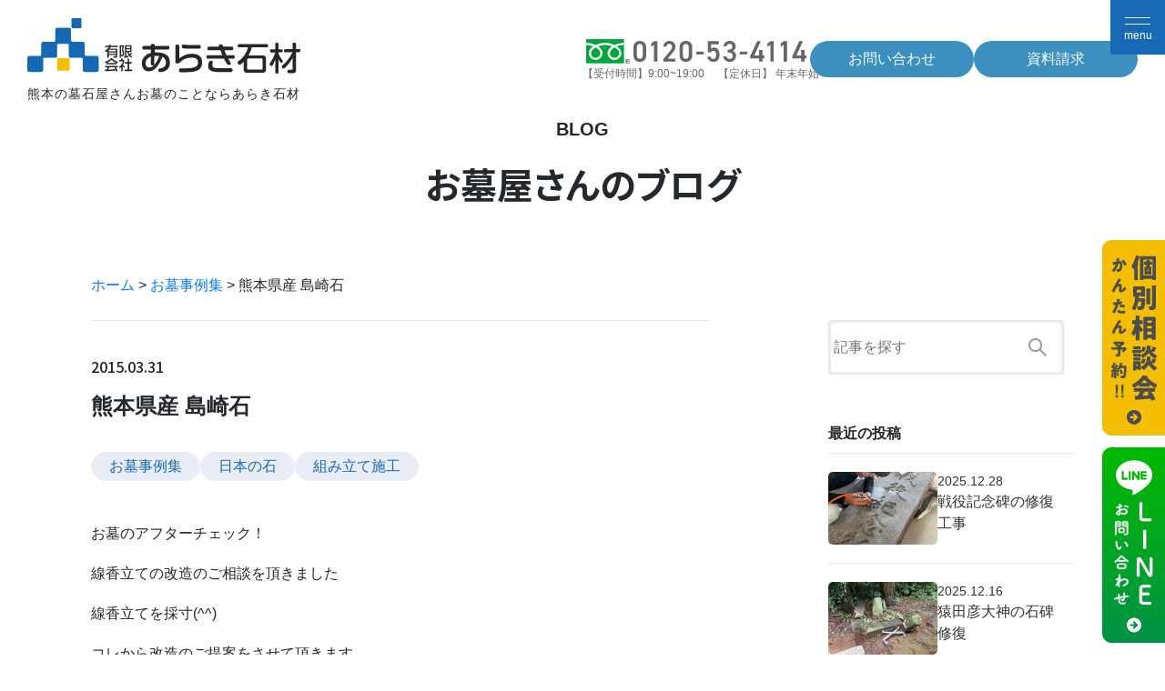

--- FILE ---
content_type: text/html; charset=UTF-8
request_url: https://www.arakisekizai.com/2015/03/31/%E7%86%8A%E6%9C%AC%E7%9C%8C%E7%94%A3-%E5%B3%B6%E5%B4%8E%E7%9F%B3/
body_size: 24495
content:
<!DOCTYPE html>
<html lang="ja">
	<head>
		<meta charset="UTF-8">
		<meta name="viewport" content="width=device-width, initial-scale=1.0">
		<script src="https://cdn.jsdelivr.net/npm/viewport-extra@1.0.3/dist/viewport-extra.min.js"></script>
		<script>new ViewportExtra(375)</script>
		<meta name="format-detection" content="telephone=no" />
		<meta http-equiv="X-UA-Compatible" content="IE=edge">
		<!-- <title>熊本県産 島崎石 | 熊本のお墓、墓石、石材、墓地のことなら《あらき石材》 | 熊本のお墓、墓石、石材、墓地のことなら《あらき石材》</title> -->
		<meta name="keywords" content="お墓" />
		<!--
<meta name="description" content="熊本県熊本市のお墓、墓石、石材、墓地、記念碑、表札のことならあらき石材にお任せください。創業75年、6000基以上の施工実績。熊本全域対応のお墓専門店。多数の霊園、墓地もご紹介。石の最高権威「石匠位」（経済産業省公認）がいるお墓屋さん。" />

<meta property="og:title" content="熊本のお墓、墓石、石材、墓地のことなら《あらき石材》" />
<meta property="og:type" content="website" />
<meta property="og:url" content="" />
<meta property="og:image" content="/ogp.png" />
<meta property="og:image:width" content="1200" />
<meta property="og:image:height" content="630" />
<meta property="og:site_name" content="熊本のお墓、墓石、石材、墓地のことなら《あらき石材》" />
<meta property="og:description" content="" />
<meta property="og:locale" content="ja_JP">
-->
		<!--  Facebook用設定 -->
		<!--
<meta property="fb:app_id" content="" />
-->
		<!-- ※ Twitter共通設定 -->
		<!--
<meta name="twitter:card" content="summary_large_image" />
<meta name="twitter:url" content="">
<meta name="twitter:description" content="">
<meta name="twitter:image" content="/ogp.png" />
<meta name="twitter:image:width" content="1200">
<meta name="twitter:image:height" content="630">
-->
		<link rel="profile" href="http://gmpg.org/xfn/11">
		<link rel="pingback" href="https://www.arakisekizai.com/official/xmlrpc.php">
		<link rel="preload" as='style' id='wp-block-library-css' href='https://www.arakisekizai.com/official/wp-includes/css/dist/block-library/style.min.css' onload="this.rel='stylesheet'">
		<link rel="preload" as='style' id='parent-style-css' href='https://www.arakisekizai.com/official/wp-content/themes/wp-bootstrap-starter/style.css' onload="this.rel='stylesheet'">
		<link rel="preload" as='style' id='wp-bootstrap-starter-bootstrap-css-css' href='https://www.arakisekizai.com/official/wp-content/themes/wp-bootstrap-starter/inc/assets/css/bootstrap.min.css' onload="this.rel='stylesheet'">
		<link rel="preload" as='style' id='wp-bootstrap-pro-fontawesome-cdn-css' href='https://use.fontawesome.com/releases/v5.1.0/css/all.css' onload="this.rel='stylesheet'">
		<meta name='robots' content='index, follow, max-image-preview:large, max-snippet:-1, max-video-preview:-1' />
	<style>img:is([sizes="auto" i], [sizes^="auto," i]) { contain-intrinsic-size: 3000px 1500px }</style>
	
	<!-- This site is optimized with the Yoast SEO plugin v25.5 - https://yoast.com/wordpress/plugins/seo/ -->
	<title>熊本県産 島崎石 | 熊本のお墓、墓石、石材、墓地のことなら《あらき石材》</title>
	<meta name="description" content="お墓のアフターチェック！線香立ての改造のご相談を頂きました線香立てを採寸(^^)コレから改造のご提案をさせて頂きます。&nbsp;&nbsp;&nbsp;しかし" />
	<link rel="canonical" href="https://www.arakisekizai.com/2015/03/31/熊本県産-島崎石/" />
	<meta property="og:locale" content="ja_JP" />
	<meta property="og:type" content="article" />
	<meta property="og:title" content="熊本県産 島崎石 | 熊本のお墓、墓石、石材、墓地のことなら《あらき石材》" />
	<meta property="og:description" content="お墓のアフターチェック！線香立ての改造のご相談を頂きました線香立てを採寸(^^)コレから改造のご提案をさせて頂きます。&nbsp;&nbsp;&nbsp;しかし" />
	<meta property="og:url" content="https://www.arakisekizai.com/2015/03/31/熊本県産-島崎石/" />
	<meta property="og:site_name" content="熊本のお墓、墓石、石材、墓地のことなら《あらき石材》" />
	<meta property="article:published_time" content="2015-03-31T14:45:03+00:00" />
	<meta property="article:modified_time" content="2019-01-28T02:59:54+00:00" />
	<meta property="og:image" content="http://www.arakisekizai.com/official/wp-content/uploads/IMG_1716.jpg" />
	<meta name="author" content="araki" />
	<meta name="twitter:card" content="summary_large_image" />
	<script type="application/ld+json" class="yoast-schema-graph">{"@context":"https://schema.org","@graph":[{"@type":"WebPage","@id":"https://www.arakisekizai.com/2015/03/31/%e7%86%8a%e6%9c%ac%e7%9c%8c%e7%94%a3-%e5%b3%b6%e5%b4%8e%e7%9f%b3/","url":"https://www.arakisekizai.com/2015/03/31/%e7%86%8a%e6%9c%ac%e7%9c%8c%e7%94%a3-%e5%b3%b6%e5%b4%8e%e7%9f%b3/","name":"熊本県産 島崎石 | 熊本のお墓、墓石、石材、墓地のことなら《あらき石材》","isPartOf":{"@id":"https://www.arakisekizai.com/#website"},"primaryImageOfPage":{"@id":"https://www.arakisekizai.com/2015/03/31/%e7%86%8a%e6%9c%ac%e7%9c%8c%e7%94%a3-%e5%b3%b6%e5%b4%8e%e7%9f%b3/#primaryimage"},"image":{"@id":"https://www.arakisekizai.com/2015/03/31/%e7%86%8a%e6%9c%ac%e7%9c%8c%e7%94%a3-%e5%b3%b6%e5%b4%8e%e7%9f%b3/#primaryimage"},"thumbnailUrl":"http://www.arakisekizai.com/official/wp-content/uploads/IMG_1716.jpg","datePublished":"2015-03-31T14:45:03+00:00","dateModified":"2019-01-28T02:59:54+00:00","author":{"@id":"https://www.arakisekizai.com/#/schema/person/2830df40b89ab578d0b9bdc43870b54c"},"description":"お墓のアフターチェック！線香立ての改造のご相談を頂きました線香立てを採寸(^^)コレから改造のご提案をさせて頂きます。&nbsp;&nbsp;&nbsp;しかし","breadcrumb":{"@id":"https://www.arakisekizai.com/2015/03/31/%e7%86%8a%e6%9c%ac%e7%9c%8c%e7%94%a3-%e5%b3%b6%e5%b4%8e%e7%9f%b3/#breadcrumb"},"inLanguage":"ja","potentialAction":[{"@type":"ReadAction","target":["https://www.arakisekizai.com/2015/03/31/%e7%86%8a%e6%9c%ac%e7%9c%8c%e7%94%a3-%e5%b3%b6%e5%b4%8e%e7%9f%b3/"]}]},{"@type":"ImageObject","inLanguage":"ja","@id":"https://www.arakisekizai.com/2015/03/31/%e7%86%8a%e6%9c%ac%e7%9c%8c%e7%94%a3-%e5%b3%b6%e5%b4%8e%e7%9f%b3/#primaryimage","url":"http://www.arakisekizai.com/official/wp-content/uploads/IMG_1716.jpg","contentUrl":"http://www.arakisekizai.com/official/wp-content/uploads/IMG_1716.jpg"},{"@type":"BreadcrumbList","@id":"https://www.arakisekizai.com/2015/03/31/%e7%86%8a%e6%9c%ac%e7%9c%8c%e7%94%a3-%e5%b3%b6%e5%b4%8e%e7%9f%b3/#breadcrumb","itemListElement":[{"@type":"ListItem","position":1,"name":"ホーム","item":"https://www.arakisekizai.com/"},{"@type":"ListItem","position":2,"name":"お墓事例集","item":"https://www.arakisekizai.com/category/jirei/"},{"@type":"ListItem","position":3,"name":"熊本県産 島崎石"}]},{"@type":"WebSite","@id":"https://www.arakisekizai.com/#website","url":"https://www.arakisekizai.com/","name":"熊本のお墓、墓石、石材、墓地のことなら《あらき石材》","description":"熊本県熊本市のお墓、墓石、石材、墓地、記念碑、表札のことならあらき石材にお任せください。創業75年、6000基以上の施工実績。熊本全域対応のお墓専門店。多数の霊園、墓地もご紹介。石の最高権威「石匠位」（経済産業省公認）がいるお墓屋さん。","potentialAction":[{"@type":"SearchAction","target":{"@type":"EntryPoint","urlTemplate":"https://www.arakisekizai.com/?s={search_term_string}"},"query-input":{"@type":"PropertyValueSpecification","valueRequired":true,"valueName":"search_term_string"}}],"inLanguage":"ja"},{"@type":"Person","@id":"https://www.arakisekizai.com/#/schema/person/2830df40b89ab578d0b9bdc43870b54c","name":"araki","image":{"@type":"ImageObject","inLanguage":"ja","@id":"https://www.arakisekizai.com/#/schema/person/image/","url":"https://secure.gravatar.com/avatar/4f4b6a01e8a17f5c0bfc516dac73fc7354f21237dfc1a118ed91f10019a5a344?s=96&d=mm&r=g","contentUrl":"https://secure.gravatar.com/avatar/4f4b6a01e8a17f5c0bfc516dac73fc7354f21237dfc1a118ed91f10019a5a344?s=96&d=mm&r=g","caption":"araki"}}]}</script>
	<!-- / Yoast SEO plugin. -->


<link rel="alternate" type="application/rss+xml" title="熊本のお墓、墓石、石材、墓地のことなら《あらき石材》 &raquo; フィード" href="https://www.arakisekizai.com/feed/" />
<link rel="alternate" type="application/rss+xml" title="熊本のお墓、墓石、石材、墓地のことなら《あらき石材》 &raquo; コメントフィード" href="https://www.arakisekizai.com/comments/feed/" />
<script type="text/javascript">
/* <![CDATA[ */
window._wpemojiSettings = {"baseUrl":"https:\/\/s.w.org\/images\/core\/emoji\/16.0.1\/72x72\/","ext":".png","svgUrl":"https:\/\/s.w.org\/images\/core\/emoji\/16.0.1\/svg\/","svgExt":".svg","source":{"concatemoji":"https:\/\/www.arakisekizai.com\/official\/wp-includes\/js\/wp-emoji-release.min.js?ver=6.8.3"}};
/*! This file is auto-generated */
!function(s,n){var o,i,e;function c(e){try{var t={supportTests:e,timestamp:(new Date).valueOf()};sessionStorage.setItem(o,JSON.stringify(t))}catch(e){}}function p(e,t,n){e.clearRect(0,0,e.canvas.width,e.canvas.height),e.fillText(t,0,0);var t=new Uint32Array(e.getImageData(0,0,e.canvas.width,e.canvas.height).data),a=(e.clearRect(0,0,e.canvas.width,e.canvas.height),e.fillText(n,0,0),new Uint32Array(e.getImageData(0,0,e.canvas.width,e.canvas.height).data));return t.every(function(e,t){return e===a[t]})}function u(e,t){e.clearRect(0,0,e.canvas.width,e.canvas.height),e.fillText(t,0,0);for(var n=e.getImageData(16,16,1,1),a=0;a<n.data.length;a++)if(0!==n.data[a])return!1;return!0}function f(e,t,n,a){switch(t){case"flag":return n(e,"\ud83c\udff3\ufe0f\u200d\u26a7\ufe0f","\ud83c\udff3\ufe0f\u200b\u26a7\ufe0f")?!1:!n(e,"\ud83c\udde8\ud83c\uddf6","\ud83c\udde8\u200b\ud83c\uddf6")&&!n(e,"\ud83c\udff4\udb40\udc67\udb40\udc62\udb40\udc65\udb40\udc6e\udb40\udc67\udb40\udc7f","\ud83c\udff4\u200b\udb40\udc67\u200b\udb40\udc62\u200b\udb40\udc65\u200b\udb40\udc6e\u200b\udb40\udc67\u200b\udb40\udc7f");case"emoji":return!a(e,"\ud83e\udedf")}return!1}function g(e,t,n,a){var r="undefined"!=typeof WorkerGlobalScope&&self instanceof WorkerGlobalScope?new OffscreenCanvas(300,150):s.createElement("canvas"),o=r.getContext("2d",{willReadFrequently:!0}),i=(o.textBaseline="top",o.font="600 32px Arial",{});return e.forEach(function(e){i[e]=t(o,e,n,a)}),i}function t(e){var t=s.createElement("script");t.src=e,t.defer=!0,s.head.appendChild(t)}"undefined"!=typeof Promise&&(o="wpEmojiSettingsSupports",i=["flag","emoji"],n.supports={everything:!0,everythingExceptFlag:!0},e=new Promise(function(e){s.addEventListener("DOMContentLoaded",e,{once:!0})}),new Promise(function(t){var n=function(){try{var e=JSON.parse(sessionStorage.getItem(o));if("object"==typeof e&&"number"==typeof e.timestamp&&(new Date).valueOf()<e.timestamp+604800&&"object"==typeof e.supportTests)return e.supportTests}catch(e){}return null}();if(!n){if("undefined"!=typeof Worker&&"undefined"!=typeof OffscreenCanvas&&"undefined"!=typeof URL&&URL.createObjectURL&&"undefined"!=typeof Blob)try{var e="postMessage("+g.toString()+"("+[JSON.stringify(i),f.toString(),p.toString(),u.toString()].join(",")+"));",a=new Blob([e],{type:"text/javascript"}),r=new Worker(URL.createObjectURL(a),{name:"wpTestEmojiSupports"});return void(r.onmessage=function(e){c(n=e.data),r.terminate(),t(n)})}catch(e){}c(n=g(i,f,p,u))}t(n)}).then(function(e){for(var t in e)n.supports[t]=e[t],n.supports.everything=n.supports.everything&&n.supports[t],"flag"!==t&&(n.supports.everythingExceptFlag=n.supports.everythingExceptFlag&&n.supports[t]);n.supports.everythingExceptFlag=n.supports.everythingExceptFlag&&!n.supports.flag,n.DOMReady=!1,n.readyCallback=function(){n.DOMReady=!0}}).then(function(){return e}).then(function(){var e;n.supports.everything||(n.readyCallback(),(e=n.source||{}).concatemoji?t(e.concatemoji):e.wpemoji&&e.twemoji&&(t(e.twemoji),t(e.wpemoji)))}))}((window,document),window._wpemojiSettings);
/* ]]> */
</script>
<style id='wp-emoji-styles-inline-css' type='text/css'>

	img.wp-smiley, img.emoji {
		display: inline !important;
		border: none !important;
		box-shadow: none !important;
		height: 1em !important;
		width: 1em !important;
		margin: 0 0.07em !important;
		vertical-align: -0.1em !important;
		background: none !important;
		padding: 0 !important;
	}
</style>
<style id='classic-theme-styles-inline-css' type='text/css'>
/*! This file is auto-generated */
.wp-block-button__link{color:#fff;background-color:#32373c;border-radius:9999px;box-shadow:none;text-decoration:none;padding:calc(.667em + 2px) calc(1.333em + 2px);font-size:1.125em}.wp-block-file__button{background:#32373c;color:#fff;text-decoration:none}
</style>
<style id='global-styles-inline-css' type='text/css'>
:root{--wp--preset--aspect-ratio--square: 1;--wp--preset--aspect-ratio--4-3: 4/3;--wp--preset--aspect-ratio--3-4: 3/4;--wp--preset--aspect-ratio--3-2: 3/2;--wp--preset--aspect-ratio--2-3: 2/3;--wp--preset--aspect-ratio--16-9: 16/9;--wp--preset--aspect-ratio--9-16: 9/16;--wp--preset--color--black: #000000;--wp--preset--color--cyan-bluish-gray: #abb8c3;--wp--preset--color--white: #ffffff;--wp--preset--color--pale-pink: #f78da7;--wp--preset--color--vivid-red: #cf2e2e;--wp--preset--color--luminous-vivid-orange: #ff6900;--wp--preset--color--luminous-vivid-amber: #fcb900;--wp--preset--color--light-green-cyan: #7bdcb5;--wp--preset--color--vivid-green-cyan: #00d084;--wp--preset--color--pale-cyan-blue: #8ed1fc;--wp--preset--color--vivid-cyan-blue: #0693e3;--wp--preset--color--vivid-purple: #9b51e0;--wp--preset--gradient--vivid-cyan-blue-to-vivid-purple: linear-gradient(135deg,rgba(6,147,227,1) 0%,rgb(155,81,224) 100%);--wp--preset--gradient--light-green-cyan-to-vivid-green-cyan: linear-gradient(135deg,rgb(122,220,180) 0%,rgb(0,208,130) 100%);--wp--preset--gradient--luminous-vivid-amber-to-luminous-vivid-orange: linear-gradient(135deg,rgba(252,185,0,1) 0%,rgba(255,105,0,1) 100%);--wp--preset--gradient--luminous-vivid-orange-to-vivid-red: linear-gradient(135deg,rgba(255,105,0,1) 0%,rgb(207,46,46) 100%);--wp--preset--gradient--very-light-gray-to-cyan-bluish-gray: linear-gradient(135deg,rgb(238,238,238) 0%,rgb(169,184,195) 100%);--wp--preset--gradient--cool-to-warm-spectrum: linear-gradient(135deg,rgb(74,234,220) 0%,rgb(151,120,209) 20%,rgb(207,42,186) 40%,rgb(238,44,130) 60%,rgb(251,105,98) 80%,rgb(254,248,76) 100%);--wp--preset--gradient--blush-light-purple: linear-gradient(135deg,rgb(255,206,236) 0%,rgb(152,150,240) 100%);--wp--preset--gradient--blush-bordeaux: linear-gradient(135deg,rgb(254,205,165) 0%,rgb(254,45,45) 50%,rgb(107,0,62) 100%);--wp--preset--gradient--luminous-dusk: linear-gradient(135deg,rgb(255,203,112) 0%,rgb(199,81,192) 50%,rgb(65,88,208) 100%);--wp--preset--gradient--pale-ocean: linear-gradient(135deg,rgb(255,245,203) 0%,rgb(182,227,212) 50%,rgb(51,167,181) 100%);--wp--preset--gradient--electric-grass: linear-gradient(135deg,rgb(202,248,128) 0%,rgb(113,206,126) 100%);--wp--preset--gradient--midnight: linear-gradient(135deg,rgb(2,3,129) 0%,rgb(40,116,252) 100%);--wp--preset--font-size--small: 13px;--wp--preset--font-size--medium: 20px;--wp--preset--font-size--large: 36px;--wp--preset--font-size--x-large: 42px;--wp--preset--spacing--20: 0.44rem;--wp--preset--spacing--30: 0.67rem;--wp--preset--spacing--40: 1rem;--wp--preset--spacing--50: 1.5rem;--wp--preset--spacing--60: 2.25rem;--wp--preset--spacing--70: 3.38rem;--wp--preset--spacing--80: 5.06rem;--wp--preset--shadow--natural: 6px 6px 9px rgba(0, 0, 0, 0.2);--wp--preset--shadow--deep: 12px 12px 50px rgba(0, 0, 0, 0.4);--wp--preset--shadow--sharp: 6px 6px 0px rgba(0, 0, 0, 0.2);--wp--preset--shadow--outlined: 6px 6px 0px -3px rgba(255, 255, 255, 1), 6px 6px rgba(0, 0, 0, 1);--wp--preset--shadow--crisp: 6px 6px 0px rgba(0, 0, 0, 1);}:where(.is-layout-flex){gap: 0.5em;}:where(.is-layout-grid){gap: 0.5em;}body .is-layout-flex{display: flex;}.is-layout-flex{flex-wrap: wrap;align-items: center;}.is-layout-flex > :is(*, div){margin: 0;}body .is-layout-grid{display: grid;}.is-layout-grid > :is(*, div){margin: 0;}:where(.wp-block-columns.is-layout-flex){gap: 2em;}:where(.wp-block-columns.is-layout-grid){gap: 2em;}:where(.wp-block-post-template.is-layout-flex){gap: 1.25em;}:where(.wp-block-post-template.is-layout-grid){gap: 1.25em;}.has-black-color{color: var(--wp--preset--color--black) !important;}.has-cyan-bluish-gray-color{color: var(--wp--preset--color--cyan-bluish-gray) !important;}.has-white-color{color: var(--wp--preset--color--white) !important;}.has-pale-pink-color{color: var(--wp--preset--color--pale-pink) !important;}.has-vivid-red-color{color: var(--wp--preset--color--vivid-red) !important;}.has-luminous-vivid-orange-color{color: var(--wp--preset--color--luminous-vivid-orange) !important;}.has-luminous-vivid-amber-color{color: var(--wp--preset--color--luminous-vivid-amber) !important;}.has-light-green-cyan-color{color: var(--wp--preset--color--light-green-cyan) !important;}.has-vivid-green-cyan-color{color: var(--wp--preset--color--vivid-green-cyan) !important;}.has-pale-cyan-blue-color{color: var(--wp--preset--color--pale-cyan-blue) !important;}.has-vivid-cyan-blue-color{color: var(--wp--preset--color--vivid-cyan-blue) !important;}.has-vivid-purple-color{color: var(--wp--preset--color--vivid-purple) !important;}.has-black-background-color{background-color: var(--wp--preset--color--black) !important;}.has-cyan-bluish-gray-background-color{background-color: var(--wp--preset--color--cyan-bluish-gray) !important;}.has-white-background-color{background-color: var(--wp--preset--color--white) !important;}.has-pale-pink-background-color{background-color: var(--wp--preset--color--pale-pink) !important;}.has-vivid-red-background-color{background-color: var(--wp--preset--color--vivid-red) !important;}.has-luminous-vivid-orange-background-color{background-color: var(--wp--preset--color--luminous-vivid-orange) !important;}.has-luminous-vivid-amber-background-color{background-color: var(--wp--preset--color--luminous-vivid-amber) !important;}.has-light-green-cyan-background-color{background-color: var(--wp--preset--color--light-green-cyan) !important;}.has-vivid-green-cyan-background-color{background-color: var(--wp--preset--color--vivid-green-cyan) !important;}.has-pale-cyan-blue-background-color{background-color: var(--wp--preset--color--pale-cyan-blue) !important;}.has-vivid-cyan-blue-background-color{background-color: var(--wp--preset--color--vivid-cyan-blue) !important;}.has-vivid-purple-background-color{background-color: var(--wp--preset--color--vivid-purple) !important;}.has-black-border-color{border-color: var(--wp--preset--color--black) !important;}.has-cyan-bluish-gray-border-color{border-color: var(--wp--preset--color--cyan-bluish-gray) !important;}.has-white-border-color{border-color: var(--wp--preset--color--white) !important;}.has-pale-pink-border-color{border-color: var(--wp--preset--color--pale-pink) !important;}.has-vivid-red-border-color{border-color: var(--wp--preset--color--vivid-red) !important;}.has-luminous-vivid-orange-border-color{border-color: var(--wp--preset--color--luminous-vivid-orange) !important;}.has-luminous-vivid-amber-border-color{border-color: var(--wp--preset--color--luminous-vivid-amber) !important;}.has-light-green-cyan-border-color{border-color: var(--wp--preset--color--light-green-cyan) !important;}.has-vivid-green-cyan-border-color{border-color: var(--wp--preset--color--vivid-green-cyan) !important;}.has-pale-cyan-blue-border-color{border-color: var(--wp--preset--color--pale-cyan-blue) !important;}.has-vivid-cyan-blue-border-color{border-color: var(--wp--preset--color--vivid-cyan-blue) !important;}.has-vivid-purple-border-color{border-color: var(--wp--preset--color--vivid-purple) !important;}.has-vivid-cyan-blue-to-vivid-purple-gradient-background{background: var(--wp--preset--gradient--vivid-cyan-blue-to-vivid-purple) !important;}.has-light-green-cyan-to-vivid-green-cyan-gradient-background{background: var(--wp--preset--gradient--light-green-cyan-to-vivid-green-cyan) !important;}.has-luminous-vivid-amber-to-luminous-vivid-orange-gradient-background{background: var(--wp--preset--gradient--luminous-vivid-amber-to-luminous-vivid-orange) !important;}.has-luminous-vivid-orange-to-vivid-red-gradient-background{background: var(--wp--preset--gradient--luminous-vivid-orange-to-vivid-red) !important;}.has-very-light-gray-to-cyan-bluish-gray-gradient-background{background: var(--wp--preset--gradient--very-light-gray-to-cyan-bluish-gray) !important;}.has-cool-to-warm-spectrum-gradient-background{background: var(--wp--preset--gradient--cool-to-warm-spectrum) !important;}.has-blush-light-purple-gradient-background{background: var(--wp--preset--gradient--blush-light-purple) !important;}.has-blush-bordeaux-gradient-background{background: var(--wp--preset--gradient--blush-bordeaux) !important;}.has-luminous-dusk-gradient-background{background: var(--wp--preset--gradient--luminous-dusk) !important;}.has-pale-ocean-gradient-background{background: var(--wp--preset--gradient--pale-ocean) !important;}.has-electric-grass-gradient-background{background: var(--wp--preset--gradient--electric-grass) !important;}.has-midnight-gradient-background{background: var(--wp--preset--gradient--midnight) !important;}.has-small-font-size{font-size: var(--wp--preset--font-size--small) !important;}.has-medium-font-size{font-size: var(--wp--preset--font-size--medium) !important;}.has-large-font-size{font-size: var(--wp--preset--font-size--large) !important;}.has-x-large-font-size{font-size: var(--wp--preset--font-size--x-large) !important;}
:where(.wp-block-post-template.is-layout-flex){gap: 1.25em;}:where(.wp-block-post-template.is-layout-grid){gap: 1.25em;}
:where(.wp-block-columns.is-layout-flex){gap: 2em;}:where(.wp-block-columns.is-layout-grid){gap: 2em;}
:root :where(.wp-block-pullquote){font-size: 1.5em;line-height: 1.6;}
</style>
<link rel='stylesheet' id='wp-bootstrap-starter-fontawesome-cdn-css' href='https://www.arakisekizai.com/official/wp-content/themes/wp-bootstrap-starter/inc/assets/css/fontawesome.min.css?ver=6.8.3' type='text/css' media='all' />
<!--[if lt IE 9]>
<script type="text/javascript" src="https://www.arakisekizai.com/official/wp-content/themes/wp-bootstrap-starter/inc/assets/js/html5.js?ver=3.7.0" id="html5hiv-js"></script>
<![endif]-->
<link rel="https://api.w.org/" href="https://www.arakisekizai.com/wp-json/" /><link rel="alternate" title="JSON" type="application/json" href="https://www.arakisekizai.com/wp-json/wp/v2/posts/4608" /><link rel="EditURI" type="application/rsd+xml" title="RSD" href="https://www.arakisekizai.com/official/xmlrpc.php?rsd" />
<meta name="generator" content="WordPress 6.8.3" />
<link rel='shortlink' href='https://www.arakisekizai.com/?p=4608' />
<link rel="alternate" title="oEmbed (JSON)" type="application/json+oembed" href="https://www.arakisekizai.com/wp-json/oembed/1.0/embed?url=https%3A%2F%2Fwww.arakisekizai.com%2F2015%2F03%2F31%2F%25e7%2586%258a%25e6%259c%25ac%25e7%259c%258c%25e7%2594%25a3-%25e5%25b3%25b6%25e5%25b4%258e%25e7%259f%25b3%2F" />
<link rel="alternate" title="oEmbed (XML)" type="text/xml+oembed" href="https://www.arakisekizai.com/wp-json/oembed/1.0/embed?url=https%3A%2F%2Fwww.arakisekizai.com%2F2015%2F03%2F31%2F%25e7%2586%258a%25e6%259c%25ac%25e7%259c%258c%25e7%2594%25a3-%25e5%25b3%25b6%25e5%25b4%258e%25e7%259f%25b3%2F&#038;format=xml" />
<link rel="pingback" href="https://www.arakisekizai.com/official/xmlrpc.php">    <style type="text/css">
        #page-sub-header { background: #fff; }
    </style>
    <link rel="icon" href="https://www.arakisekizai.com/official/wp-content/uploads/2019/01/cropped-favicon-32x32.png" sizes="32x32" />
<link rel="icon" href="https://www.arakisekizai.com/official/wp-content/uploads/2019/01/cropped-favicon-192x192.png" sizes="192x192" />
<link rel="apple-touch-icon" href="https://www.arakisekizai.com/official/wp-content/uploads/2019/01/cropped-favicon-180x180.png" />
<meta name="msapplication-TileImage" content="https://www.arakisekizai.com/official/wp-content/uploads/2019/01/cropped-favicon-270x270.png" />
		<!-- <script src="https://ajax.googleapis.com/ajax/libs/jquery/1.12.4/jquery.min.js"></script> -->
		<script src="https://ajax.googleapis.com/ajax/libs/jquery/3.5.1/jquery.min.js"></script>
		<script src="https://www.arakisekizai.com/official/wp-content/themes/wpbs-child/js/slick/slick.js"></script>
		<link rel="stylesheet" href="https://www.arakisekizai.com/official/wp-content/themes/wpbs-child/js/slick/slick.css" />
		<link rel="stylesheet" href="https://www.arakisekizai.com/official/wp-content/themes/wpbs-child/js/slick/slick-theme.css" />
		<script type="text/javascript" src="https://www.arakisekizai.com/official/wp-content/themes/wpbs-child/js/script.js?1616470000"></script>
				<link rel="stylesheet" href="https://www.arakisekizai.com/official/wp-content/themes/wpbs-child/style.css?1761273132" />
				<link rel="stylesheet" href="https://www.arakisekizai.com/official/wp-content/themes/wpbs-child/css/common.css?202400919" />
		<link rel="stylesheet" href="https://www.arakisekizai.com/official/wp-content/themes/wpbs-child/custom.css?1761272260" />
		
		<!-- Google Tag Manager -->
		<script>(function(w,d,s,l,i){w[l]=w[l]||[];w[l].push({'gtm.start':
		new Date().getTime(),event:'gtm.js'});var f=d.getElementsByTagName(s)[0],
		j=d.createElement(s),dl=l!='dataLayer'?'&l='+l:'';j.async=true;j.src=
		'https://www.googletagmanager.com/gtm.js?id='+i+dl;f.parentNode.insertBefore(j,f);
		})(window,document,'script','dataLayer','GTM-59LX3XMK');</script>
		<!-- End Google Tag Manager —>

		<!-- Global site tag (gtag.js) - Google Analytics -->
		<!-- Google tag (gtag.js) -->
		<script async src="https://www.googletagmanager.com/gtag/js?id=G-GXT6CLL151"></script>
		<script>
			window.dataLayer = window.dataLayer || [];
			function gtag(){dataLayer.push(arguments);}
			gtag('js', new Date());

			gtag('config', 'G-GXT6CLL151');
			gtag('config', 'UA-33210285-1');
		</script>

		<script id="_bownow_ts">
			var _bownow_ts = document.createElement('script');
			_bownow_ts.charset = 'utf-8';
			_bownow_ts.src = 'https://contents.bownow.jp/js/UTC_af4ca7b6c1e0c961fada/trace.js';
			document.getElementsByTagName('head')[0].appendChild(_bownow_ts);
		</script>

		<!-- Begin Mieruca Embed Code -->
		<script type="text/javascript" id="mierucajs">
			window.__fid = window.__fid || [];__fid.push([808294450]);
			(function() {
				function mieruca(){if(typeof window.__fjsld != "undefined") return; window.__fjsld = 1; var fjs = document.createElement('script'); fjs.type = 'text/javascript'; fjs.async = true; fjs.id = "fjssync"; var timestamp = new Date;fjs.src = ('https:' == document.location.protocol ? 'https' : 'http') + '://hm.mieru-ca.com/service/js/mieruca-hm.js?v='+ timestamp.getTime(); var x = document.getElementsByTagName('script')[0]; x.parentNode.insertBefore(fjs, x); };
				setTimeout(mieruca, 500); document.readyState != "complete" ? (window.attachEvent ? window.attachEvent("onload", mieruca) : window.addEventListener("load", mieruca, false)) : mieruca();
			})();
		</script>
		<!-- End Mieruca Embed Code -->
		
		<link rel="preconnect" href="https://fonts.googleapis.com">
		<link rel="preconnect" href="https://fonts.gstatic.com" crossorigin>
		<link href="https://fonts.googleapis.com/css2?family=Noto+Sans+JP:wght@100..900&display=swap" rel="stylesheet">

	</head>
	<body class="wp-singular post-template-default single single-post postid-4608 single-format-standard wp-theme-wp-bootstrap-starter wp-child-theme-wpbs-child group-blog">
		
		<!-- Google Tag Manager (noscript) -->
		<noscript><iframe src="https://www.googletagmanager.com/ns.html?id=GTM-59LX3XMK"
		height="0" width="0" style="display:none;visibility:hidden"></iframe></noscript>
		<!-- End Google Tag Manager (noscript) -->
		
		<!--
<div class="loader"><img srcset="https://www.arakisekizai.com/official/wp-content/themes/wpbs-child/images/loader-img1_2x.png 2x" src="https://www.arakisekizai.com/official/wp-content/themes/wpbs-child/images/loader-img1.png" /><img srcset="https://www.arakisekizai.com/official/wp-content/themes/wpbs-child/images/loader-img2_2x.png 2x" src="https://www.arakisekizai.com/official/wp-content/themes/wpbs-child/images/loader-img2.png" /><img srcset="https://www.arakisekizai.com/official/wp-content/themes/wpbs-child/images/loader-img3_2x.png 2x" src="https://www.arakisekizai.com/official/wp-content/themes/wpbs-child/images/loader-img3.png" /></div>
-->
		<header class="header2">
	<section class="headerWrapper">
		<div class="headerLogo">
			<a href="http://www.arakisekizai.com"><svg id="headerLogo1" class="headerLogo1" data-name="headerLogo1" xmlns="http://www.w3.org/2000/svg" viewBox="0 0 321.67 64.77"><path class="cls-1" d="M239.28,41a1,1,0,0,1-1,1h-9.66a1,1,0,0,1-1-1V31.32a1,1,0,0,1,1-1h9.66a1,1,0,0,1,1,1Z" transform="translate(-175.56 -30.35)"/><path class="cls-1" d="M258.87,74.72a7.44,7.44,0,0,0-2.34-.34H244.74a1.57,1.57,0,0,1-1.56-1.55V61.06a7.45,7.45,0,0,0-.35-2.34c-.19-.43-1.91-.78-2.77-.78H228.69a1.57,1.57,0,0,1-1.57-1.56V44.69a7.35,7.35,0,0,0-.35-2.34c-.19-.43-1.91-.78-2.77-.78H211.51a7.06,7.06,0,0,0-2.33.35c-.44.19-.78,1.91-.78,2.77V56.38a1.56,1.56,0,0,1-1.56,1.56H195.15a7.37,7.37,0,0,0-2.35.35c-.43.2-.78,1.92-.78,2.77V72.83a1.57,1.57,0,0,1-1.56,1.55H178.68a7.39,7.39,0,0,0-2.34.34c-.43.19-.78,1.91-.78,2.77V90a7.37,7.37,0,0,0,.35,2.35c.2.43,1.91.78,2.77.78h12.49a7.4,7.4,0,0,0,2.34-.35c.42-.19.78-1.91.78-2.78V78.19a1.57,1.57,0,0,1,1.55-1.56h11.79a7.51,7.51,0,0,0,2.35-.34c.42-.2.77-1.91.77-2.77V61.86a1.56,1.56,0,0,1,1.56-1.56h10.58a1.56,1.56,0,0,1,1.56,1.56V73.52a7.31,7.31,0,0,0,.36,2.34c.18.43,1.91.77,2.76.77h11.78a1.57,1.57,0,0,1,1.57,1.56V90a7.37,7.37,0,0,0,.35,2.35c.19.43,1.91.78,2.77.78h12.49a7.4,7.4,0,0,0,2.34-.35c.42-.19.77-1.91.77-2.78V77.49c0-.86-.35-2.58-.77-2.77" transform="translate(-175.56 -30.35)"/><path class="cls-2" d="M225.44,90.46a1.23,1.23,0,0,1-1.23,1.22H211.92a1.22,1.22,0,0,1-1.22-1.22V78.17a1.23,1.23,0,0,1,1.22-1.23h12.29a1.23,1.23,0,0,1,1.23,1.23Z" transform="translate(-175.56 -30.35)"/><path class="cls-3" d="M343.58,82.23a10.43,10.43,0,0,1-3.39,8.27,12.58,12.58,0,0,1-8.62,2.86,1.41,1.41,0,0,1-1.13-.6,2.45,2.45,0,0,1-.46-1.57,2.55,2.55,0,0,1,.47-1.59,1.72,1.72,0,0,1,1.17-.69A7.51,7.51,0,0,0,337,87.12a6.46,6.46,0,0,0,1.85-4.88q0-4.93-4-6.74-4,9.15-8.11,13.22a11.59,11.59,0,0,1-8.27,3.72,7.12,7.12,0,0,1-6.21-3,11.31,11.31,0,0,1-1.79-6.62,11,11,0,0,1,2.63-7.22,14.57,14.57,0,0,1,8-4.68V67.1h-8.39a1.46,1.46,0,0,1-1.18-.62,2.46,2.46,0,0,1-.49-1.58,2.3,2.3,0,0,1,.49-1.51,1.48,1.48,0,0,1,1.18-.61h8.39V62a1.52,1.52,0,0,1,.64-1.2,2.56,2.56,0,0,1,1.63-.51,2.65,2.65,0,0,1,1.65.5,1.46,1.46,0,0,1,.64,1.21v.76h15.7a1.5,1.5,0,0,1,1.2.59A2.33,2.33,0,0,1,343,64.9a2.46,2.46,0,0,1-.49,1.58,1.46,1.46,0,0,1-1.18.62h-15.7v3.14h1.75q8.41,0,12.46,3.27,3.71,3,3.7,8.72m-12.45-7.69a36.14,36.14,0,0,0-4.08-.22l-1.83.08V84a1.42,1.42,0,0,1-.57,1.07,2.16,2.16,0,0,1-1.46.5,2.3,2.3,0,0,1-1.48-.5,1.4,1.4,0,0,1-.6-1.07V75.19a10.26,10.26,0,0,0-4.56,3.07,7.07,7.07,0,0,0-1.62,4.59,6.33,6.33,0,0,0,.88,3.5,3.71,3.71,0,0,0,3.35,1.71,7.66,7.66,0,0,0,5.33-2.46,23.48,23.48,0,0,0,4-5.53c.81-1.47,1.69-3.31,2.67-5.53" transform="translate(-175.56 -30.35)"/><path class="cls-3" d="M381.51,82c0,3.82-1.26,6.6-3.8,8.38q-4.43,3.09-15,3.09h-6.78a1.46,1.46,0,0,1-1.2-.62,2.71,2.71,0,0,1-.48-1.67,2.68,2.68,0,0,1,.49-1.64,1.49,1.49,0,0,1,1.19-.65h6.47q8.12,0,11.32-1.75a5.57,5.57,0,0,0,2.89-5.29,4.78,4.78,0,0,0-1.67-4c-1.22-1-3.11-1.45-5.64-1.45a20.67,20.67,0,0,0-7.82,1.38,19.72,19.72,0,0,0-6.39,4.44,3.67,3.67,0,0,1-1.2.75,5,5,0,0,1-1.66.24,2.6,2.6,0,0,1-1.62-.48,1.46,1.46,0,0,1-.63-1.23V62.87a1.48,1.48,0,0,1,.63-1.23,2.73,2.73,0,0,1,1.66-.48,2.67,2.67,0,0,1,1.67.5,1.48,1.48,0,0,1,.65,1.21V76.62c0,.29.09.42.27.42l.34-.15a24.24,24.24,0,0,1,6.24-3.58,21.69,21.69,0,0,1,7.86-1.45c3.91,0,6.87.79,8.91,2.37q3.32,2.55,3.31,7.72M380,63.83a2.59,2.59,0,0,1-.49,1.59,1.4,1.4,0,0,1-1.16.61H365.29a32.39,32.39,0,0,1-3.27-.15c-1.1-.1-2.13-.24-3.08-.42s-1.42-1-1.42-2.43a1.87,1.87,0,0,1,.47-1.37,1.57,1.57,0,0,1,1.17-.5h.27a37.45,37.45,0,0,0,5.9.46h13a1.39,1.39,0,0,1,1.14.63,2.4,2.4,0,0,1,.51,1.58" transform="translate(-175.56 -30.35)"/><path class="cls-3" d="M420,75.59a2.42,2.42,0,0,1-.46,1.49,1.34,1.34,0,0,1-1.11.6h-6.08c.68,1.15,1.24,2.1,1.67,2.86a8.49,8.49,0,0,1,1.26,2.85,1.63,1.63,0,0,1-.38,1.09,1.43,1.43,0,0,1-1.15.44c-1.6,0-2.67-.46-3.2-1.37a65.54,65.54,0,0,1-3.2-5.87H388.15a1.28,1.28,0,0,1-1.08-.59,2.41,2.41,0,0,1-.44-1.5,2.44,2.44,0,0,1,.42-1.49,1.28,1.28,0,0,1,1.1-.57h17.22c-.91-2.06-1.69-4-2.32-5.72H389.18a1.32,1.32,0,0,1-1.07-.59,2.34,2.34,0,0,1-.45-1.47,2.58,2.58,0,0,1,.41-1.52,1.3,1.3,0,0,1,1.11-.57h12.46l-.31-1.26a1.43,1.43,0,0,1,.53-1.11,2.2,2.2,0,0,1,1.46-.45,3.32,3.32,0,0,1,1.8.39,5.28,5.28,0,0,1,1.28,2.43h10.4a1.28,1.28,0,0,1,1.08.59,2.45,2.45,0,0,1,.44,1.5,2.48,2.48,0,0,1-.42,1.49,1.31,1.31,0,0,1-1.1.57h-8.95c.4,1.1.8,2.08,1.17,3s.79,1.8,1.23,2.74h8.14a1.37,1.37,0,0,1,1.11.57,2.27,2.27,0,0,1,.46,1.49M417.41,91a2.64,2.64,0,0,1-.46,1.6,1.42,1.42,0,0,1-1.18.62H401q-6.39,0-9.41-1.67a5.7,5.7,0,0,1-3-5.39,9.59,9.59,0,0,1,.73-4,3.19,3.19,0,0,1,3-2.18,1.7,1.7,0,0,1,1.28.55,1.94,1.94,0,0,1,.51,1.4,6.19,6.19,0,0,1-.3,1.56,6.21,6.21,0,0,0-.3,1.6A3,3,0,0,0,395.24,88c1.17.58,3.23.87,6.21.87h14.32a1.41,1.41,0,0,1,1.16.62,2.41,2.41,0,0,1,.48,1.55" transform="translate(-175.56 -30.35)"/><path class="cls-3" d="M452.28,73.81c3,0,4.5.94,4.5,4.44V89.68c0,3.51-1.53,4.46-4.5,4.46H434.92c-2.94,0-4.5-.91-4.5-4.46V81.27c-.42.41-3.43,3.46-5,3.46a2.48,2.48,0,0,1-2.17-2.47c0-1,.64-1.46,1.41-2,7.46-5.22,9.4-11.2,10.89-15.85H425.47a1.69,1.69,0,0,1-2-1.78c0-1.46.57-2,2-2h31.88c.68,0,2,.07,2,1.82,0,1.37-.49,2-2,2H440a32.91,32.91,0,0,1-3.85,9.38h16.15m.38,5.21a1.4,1.4,0,0,0-1.56-1.6h-15a1.41,1.41,0,0,0-1.57,1.6v9.79a1.37,1.37,0,0,0,1.57,1.56h15a1.37,1.37,0,0,0,1.56-1.56Z" transform="translate(-175.56 -30.35)"/><path class="cls-3" d="M471.45,93.19a1.66,1.66,0,0,1-1.76,1.94c-1.34,0-2-.49-2-1.94V78.57a57.41,57.41,0,0,1-2.59,5.94c-.65,1.14-1.07,1.67-2,1.67a2.1,2.1,0,0,1-2-2.13c0-.65,0-.65,1.52-2.9a38,38,0,0,0,5.11-10.81h-4.27a1.63,1.63,0,0,1-1.86-1.84,1.6,1.6,0,0,1,1.86-1.82h4.27V61a1.69,1.69,0,0,1,1.79-2c1.36,0,1.95.57,1.95,2v5.64h3.3a1.83,1.83,0,1,1,0,3.66h-3.3v1.25A25.68,25.68,0,0,0,475,78c1.49,1.83,1.67,2.06,1.67,2.59a2,2,0,0,1-1.93,1.91c-.65,0-1-.46-1.56-1.22a24.53,24.53,0,0,1-1.71-3.12V93.19m8.49-23a1.69,1.69,0,0,1-2-1.76c0-1.37.61-1.9,2-1.9h8.22V61a1.7,1.7,0,0,1,1.87-2c1.41,0,2.09.46,2.09,2v5.45h3.13a1.68,1.68,0,0,1,2,1.75c0,1.41-.65,1.91-2,1.91h-3.13v20.3c0,4.26-2.13,4.26-6.2,4.26-2.67,0-4,0-4-2.06a1.78,1.78,0,0,1,1.91-2c.49,0,2.7.08,3.16.05a1.37,1.37,0,0,0,1.18-1.6V76.62a44.58,44.58,0,0,1-7.62,10.24c-2.28,2.29-2.66,2.29-3.24,2.29a2.15,2.15,0,0,1-2-2.1c0-.79.42-1.22,1.11-1.79,1.95-1.6,6.85-5.86,11.58-15.11Z" transform="translate(-175.56 -30.35)"/><path class="cls-3" d="M282.41,63.34a.84.84,0,0,1-.21.58.61.61,0,0,1-.48.24h-8.3a12.47,12.47,0,0,1-.86,1.63h7.77a1.19,1.19,0,0,1,.85.35,1.17,1.17,0,0,1,.35.85v7.46a1.9,1.9,0,0,1-2.1,2.08h-2.08a.5.5,0,0,1-.39-.22.76.76,0,0,1-.18-.53.75.75,0,0,1,.17-.53.5.5,0,0,1,.4-.22h1.58a.88.88,0,0,0,.63-.18,1,1,0,0,0,.19-.68V73.4h-8.27V76a.7.7,0,0,1-.24.5,1,1,0,0,1-1.25,0,.63.63,0,0,1-.26-.5V68.85c-.43.31-.75.52-.93.63a1.51,1.51,0,0,1-.57.23.88.88,0,0,1-.68-.34,1.08,1.08,0,0,1-.3-.74.76.76,0,0,1,.39-.71,9.93,9.93,0,0,0,2.27-1.73,7.74,7.74,0,0,0,1.44-2h-3.6a.6.6,0,0,1-.45-.23.81.81,0,0,1-.21-.59.77.77,0,0,1,.21-.56.58.58,0,0,1,.45-.22H272a2.11,2.11,0,0,1,.29-.86,1,1,0,0,1,.85-.35,1.06,1.06,0,0,1,.65.22.68.68,0,0,1,.28.57l-.08.42h7.78a.62.62,0,0,1,.48.22.81.81,0,0,1,.21.56M279.75,69V67.56c0-.22-.12-.33-.35-.33h-7.57a.36.36,0,0,0-.25.1.32.32,0,0,0-.1.23V69h8.27m0,1.38h-8.27V72h8.27Z" transform="translate(-175.56 -30.35)"/><path class="cls-3" d="M289.57,72a3.05,3.05,0,0,1-.62,2,2.48,2.48,0,0,1-2,.72h-.59a.6.6,0,0,1-.52-.29V76.1a.53.53,0,0,1-.22.43.8.8,0,0,1-.56.17,1,1,0,0,1-.58-.16.56.56,0,0,1-.21-.45v-13a1.13,1.13,0,0,1,.35-.84,1.18,1.18,0,0,1,.89-.35h2.5a1.31,1.31,0,0,1,1,.32,1,1,0,0,1,.33.76l-.89,4.4a8.64,8.64,0,0,1,.78,1.55,4.94,4.94,0,0,1,.34,1.84V72M288,71.65v-.9a4.65,4.65,0,0,0-.31-1.71c-.25-.49-.49-1-.73-1.51l.05-.41.65-3.37a.22.22,0,0,0-.25-.25h-1.16c-.24,0-.37.11-.37.33v9.5a.59.59,0,0,1,.49-.3H287a1,1,0,0,0,.78-.29,1.83,1.83,0,0,0,.24-1.09m10.94,3.79a.84.84,0,0,1-.28.6.89.89,0,0,1-.62.27.56.56,0,0,1-.33-.09A8.73,8.73,0,0,1,295,73.58,9.64,9.64,0,0,1,293.48,70H292.1v4.71a10.14,10.14,0,0,0,2.2-.44l.13,0a.66.66,0,0,1,.54.28.92.92,0,0,1,.22.61.69.69,0,0,1-.46.75,17.89,17.89,0,0,1-2.2.43,17.25,17.25,0,0,1-2.51.18.66.66,0,0,1-.5-.24,1,1,0,0,1-.2-.61.91.91,0,0,1,.2-.61.6.6,0,0,1,.48-.23h.42V63.07a1.12,1.12,0,0,1,.34-.84,1.15,1.15,0,0,1,.85-.35h5.59a1.21,1.21,0,0,1,1.21,1.2V68.8a1.16,1.16,0,0,1-.35.86,1.14,1.14,0,0,1-.86.34H295a7.64,7.64,0,0,0,.38,1.26,7.77,7.77,0,0,0,.64,1.2l1.45-1.53a.57.57,0,0,1,.43-.16.73.73,0,0,1,.54.22.67.67,0,0,1,.24.54.48.48,0,0,1-.14.35L297,73.62a6,6,0,0,0,1.65,1.22.63.63,0,0,1,.33.6M296.7,65.2V63.79a.35.35,0,0,0-.4-.4h-3.81c-.27,0-.39.13-.39.4V65.2h4.6m0,2.9V66.67h-4.6V68.5h4.2a.35.35,0,0,0,.4-.4" transform="translate(-175.56 -30.35)"/><path class="cls-3" d="M282.41,86.92a.78.78,0,0,1-.21.56.64.64,0,0,1-.47.23h-2.15a.77.77,0,0,1,.6.4l1.55,3.37,0,.26a.78.78,0,0,1-.28.6,1.05,1.05,0,0,1-.65.23.72.72,0,0,1-.72-.42l-.45-1a15.24,15.24,0,0,1-4,.8c-1.2.1-3.09.15-5.64.15h-2.29a.65.65,0,0,1-.48-.23.81.81,0,0,1-.2-.59.8.8,0,0,1,.2-.59.65.65,0,0,1,.48-.23h1.33l1-2.8h-2.36a.64.64,0,0,1-.46-.23.77.77,0,0,1-.2-.56.79.79,0,0,1,.2-.56.63.63,0,0,1,.46-.22h14a.63.63,0,0,1,.47.22.79.79,0,0,1,.21.56m0-5.1a1.07,1.07,0,0,1-.25.67.76.76,0,0,1-.62.31l-.13,0a13.37,13.37,0,0,1-3.65-1.51A13.8,13.8,0,0,1,275,79.15a.31.31,0,0,0-.24-.1.33.33,0,0,0-.23.1,13.41,13.41,0,0,1-2.76,2.12,15.57,15.57,0,0,1-3.64,1.51l-.14,0a.72.72,0,0,1-.6-.31,1.06,1.06,0,0,1-.24-.67.72.72,0,0,1,.54-.78,12.46,12.46,0,0,0,3.16-1.28,13.72,13.72,0,0,0,2.68-2.05,2,2,0,0,1,.49-.35,1.64,1.64,0,0,1,.74-.17,1.58,1.58,0,0,1,.74.17,2.07,2.07,0,0,1,.48.37,11.87,11.87,0,0,0,2.58,2,13.08,13.08,0,0,0,3.28,1.32.74.74,0,0,1,.55.77m-1.32,1.56a.88.88,0,0,1-.19.58.58.58,0,0,1-.46.22h-11.3a.6.6,0,0,1-.44-.22.9.9,0,0,1-.21-.58.77.77,0,0,1,.21-.55.56.56,0,0,1,.44-.21h11.3a.59.59,0,0,1,.46.2.78.78,0,0,1,.19.56m-1.81,4.33H272l-1,2.8q2.79,0,4.65-.15a17.08,17.08,0,0,0,3.32-.57l-.46-1-.06-.23a.79.79,0,0,1,.57-.79Z" transform="translate(-175.56 -30.35)"/><path class="cls-3" d="M290.53,87.26a.88.88,0,0,1-.23.59.69.69,0,0,1-.54.26.65.65,0,0,1-.38-.13L288,86.6v5.26a.67.67,0,0,1-.25.49,1,1,0,0,1-1.27,0,.64.64,0,0,1-.25-.49v-4.6a7.87,7.87,0,0,1-.75.66,1.81,1.81,0,0,1-.85.47.76.76,0,0,1-.59-.27.94.94,0,0,1-.24-.64,1,1,0,0,1,.08-.39.7.7,0,0,1,.22-.29,10.19,10.19,0,0,0,3-3.19A5.3,5.3,0,0,0,288,81.1a.28.28,0,0,0-.32-.3h-3.27a.62.62,0,0,1-.48-.24.86.86,0,0,1-.22-.6.81.81,0,0,1,.22-.58.68.68,0,0,1,.48-.23h1.69V78a.63.63,0,0,1,.24-.5.84.84,0,0,1,.64-.23.89.89,0,0,1,.62.23.66.66,0,0,1,.26.5v1.16h.83a1.17,1.17,0,0,1,.8.3,1,1,0,0,1,.33.74,6.45,6.45,0,0,1-.4,2,13.22,13.22,0,0,1-1.25,2.61l2.15,1.93a.64.64,0,0,1,.2.5m8.55,4a1,1,0,0,1-.22.66.7.7,0,0,1-.53.26h-7.48a.7.7,0,0,1-.53-.26,1,1,0,0,1-.23-.66.88.88,0,0,1,.24-.63.73.73,0,0,1,.52-.25h2.84V83.46h-2.45a.69.69,0,0,1-.51-.26.92.92,0,0,1-.23-.64.88.88,0,0,1,.23-.65.68.68,0,0,1,.51-.25h2.45V78a.66.66,0,0,1,.26-.52.92.92,0,0,1,.66-.23.88.88,0,0,1,.63.23.73.73,0,0,1,.25.52v3.65H298a.68.68,0,0,1,.51.25,1.07,1.07,0,0,1,0,1.3.69.69,0,0,1-.51.26h-2.46v6.88h2.84a.75.75,0,0,1,.53.24.91.91,0,0,1,.22.64" transform="translate(-175.56 -30.35)"/></svg></a>
			<p>熊本の墓石屋さんお墓のことならあらき石材</p>
		</div>
		<div>
			<div class="headerInfo">
				<div class="headerTel">
					<svg id="headerTel1" class="headerTel1" data-name="headerTel1" xmlns="http://www.w3.org/2000/svg" viewBox="0 0 48.15 27.55"><rect class="cls-1" width="41.69" height="27.21"/><path class="cls-2" d="M1143.25,52.78a2.61,2.61,0,1,0,2.61-2.6,2.61,2.61,0,0,0-2.61,2.6m.3,0a2.31,2.31,0,1,1,2.31,2.3A2.31,2.31,0,0,1,1143.55,52.79Z" transform="translate(-1100.31 -27.84)"/><path class="cls-2" d="M1147.12,54.47h-.5l-1-1.56h-.44v1.56h-.4V51h1a1.17,1.17,0,0,1,.78.24.8.8,0,0,1,.28.66.83.83,0,0,1-.21.56,1,1,0,0,1-.57.33l1.1,1.65m-1.95-1.91h.5a.77.77,0,0,0,.52-.17.57.57,0,0,0,.2-.44c0-.38-.24-.57-.71-.57h-.51Z" transform="translate(-1100.31 -27.84)"/><path class="cls-3" d="M1110.79,48.94a5.16,5.16,0,0,1-5.13-5.35c0-2.8,2.77-5,5.13-6.37,2.35,1.34,5.12,3.57,5.12,6.37a5.16,5.16,0,0,1-5.12,5.35m15.7-5.41c0-2.8,2.77-5,5.13-6.37,2.35,1.33,5.12,3.57,5.12,6.37a5.13,5.13,0,1,1-10.25,0M1142,32.07a23.37,23.37,0,0,0-10.53,2.39,23.43,23.43,0,0,0-20.62,0,23.37,23.37,0,0,0-10.53-2.39v2.39a21.18,21.18,0,0,1,7.93,1.5c-2.58,1.72-5.13,4.33-5.13,7.63a7.8,7.8,0,0,0,7.73,7.68,7.64,7.64,0,0,0,7.55-7.68c0-3.3-2.36-5.91-4.94-7.63a20.51,20.51,0,0,1,15.4,0c-2.58,1.72-4.94,4.33-4.94,7.63a7.64,7.64,0,0,0,7.55,7.68,7.74,7.74,0,0,0,7.67-7.68c0-3.3-2.49-5.91-5.07-7.63a21.22,21.22,0,0,1,7.93-1.5Z" transform="translate(-1100.31 -27.84)"/></svg>
					<svg id="headerTel2" class="headerTel2" data-name="headerTel2" xmlns="http://www.w3.org/2000/svg" viewBox="0 0 190.63 22.65"><path class="cls-1" d="M1161.8,52.85c-3.68,0-6.94-2.18-6.94-6.75V37c0-4.71,3.26-6.79,6.94-6.79s7,2.08,7,6.75V46.1C1168.75,50.67,1165.48,52.85,1161.8,52.85Zm0-19.43c-2,0-3.26,1.38-3.26,3.75v8.7c0,2.37,1.25,3.74,3.26,3.74s3.23-1.37,3.23-3.74v-8.7C1165,34.8,1163.79,33.42,1161.8,33.42Z" transform="translate(-1154.86 -30.19)"/><path class="cls-1" d="M1181.2,52.56h-3.72V34.48l-3.16,2.18V32.91l3.39-2.43h3.49Z" transform="translate(-1154.86 -30.19)"/><path class="cls-1" d="M1201,52.56h-13.34V49.93l7.58-8.89c1.44-1.66,2.24-3.1,2.24-4.64a3.14,3.14,0,0,0-6.27,0h-3.39c0-3.74,3-6.21,6.65-6.21s6.69,2.56,6.69,6.27c0,2.79-1.92,5-3.33,6.66l-5.21,6.24H1201Z" transform="translate(-1154.86 -30.19)"/><path class="cls-1" d="M1212.58,52.85c-3.68,0-6.94-2.18-6.94-6.75V37c0-4.71,3.26-6.79,6.94-6.79s7,2.08,7,6.75V46.1C1219.53,50.67,1216.26,52.85,1212.58,52.85Zm0-19.43c-2,0-3.26,1.38-3.26,3.75v8.7c0,2.37,1.25,3.74,3.26,3.74s3.24-1.37,3.24-3.74v-8.7C1215.82,34.8,1214.57,33.42,1212.58,33.42Z" transform="translate(-1154.86 -30.19)"/><path class="cls-1" d="M1224,41.81h8.29v3H1224Z" transform="translate(-1154.86 -30.19)"/><path class="cls-1" d="M1240.18,42.45h-3.36v-12h12V34h-8.35v4.67a4.53,4.53,0,0,1,3.39-1.28c3.68,0,5.83,2.85,5.83,8,0,4.83-2.31,7.52-6.72,7.52-3.59,0-6.4-2.24-6.72-5.76h3.65a2.92,2.92,0,0,0,3,2.52c1.89,0,3.08-1.24,3.08-4.15s-.9-4.64-3.08-4.64A3,3,0,0,0,1240.18,42.45Z" transform="translate(-1154.86 -30.19)"/><path class="cls-1" d="M1258.8,39.57h1.53c2.31,0,3.56-1.22,3.56-3.3a2.94,2.94,0,0,0-3.14-2.91,3,3,0,0,0-3.13,2.72h-3.4c.1-3.55,3.11-5.89,6.66-5.89,3.87,0,6.69,2.66,6.69,6a5.39,5.39,0,0,1-3.14,4.92,5.53,5.53,0,0,1,3.46,5.35c0,3.48-2.5,6.4-6.76,6.4-4.47,0-7-2.56-7.19-6.05h3.39c.25,1.6,1.37,2.81,3.65,2.81a3.13,3.13,0,0,0,3.23-3.26c0-2.24-1.32-3.58-3.88-3.58h-1.53Z" transform="translate(-1154.86 -30.19)"/><path class="cls-1" d="M1272,41.81h8.29v3H1272Z" transform="translate(-1154.86 -30.19)"/><path class="cls-1" d="M1295.17,30.48,1288.09,46h5.19V40H1297v6h2v3.23h-2v3.33h-3.71V49.23h-9.7V46.61l7.65-16.13Z" transform="translate(-1154.86 -30.19)"/><path class="cls-1" d="M1309.52,52.56h-3.71V34.48l-3.17,2.18V32.91l3.4-2.43h3.48Z" transform="translate(-1154.86 -30.19)"/><path class="cls-1" d="M1324.09,52.56h-3.71V34.48l-3.17,2.18V32.91l3.39-2.43h3.49Z" transform="translate(-1154.86 -30.19)"/><path class="cls-1" d="M1341.65,30.48,1334.58,46h5.18V40h3.71v6h2v3.23h-2v3.33h-3.71V49.23h-9.69V46.61l7.64-16.13Z" transform="translate(-1154.86 -30.19)"/></svg>
					<p>【受付時間】9:00~19:00 　【定休日】  年末年始</p>
				</div>
				<div class="headerContact">
					<a href="/request">お問い合わせ</a>
					<a href="/present">資料請求</a>
				</div>
			</div>
			<div class="gNavWrapper clearfix">
				<div id="globalNav-button" class="menu-button" name="menu" aria-label="menu"><span></span><span></span><span></span></div>
				<nav id="globalNav" class="globalNav"><ul id="menu-mainmenu" class="clearfix"><li id="menu-item-4669" class="menu-item menu-item-type-custom menu-item-object-custom current-menu-item current_page_item menu-item-home menu-item-4669"><a href="http://www.arakisekizai.com/">HOME<span></span></a></li>
					<li id="menu-item-4671" class="menu-item menu-item-type-post_type menu-item-object-page menu-item-4671"><a href="/weblog">お墓屋さんのブログ</a></li>
					<li id="menu-item-4672" class="menu-item menu-item-type-post_type menu-item-object-page menu-item-has-children menu-item-4672 plus-border">お墓・墓石について<span></span>
						<div  class="sub-menu-wrapper sub-menu-wrapper2">
							<h3 class="hl3">お墓・墓石について</h3>
							<ul class="sub-menu clearfix">
								<li id="menu-item-8488" class="menu-item menu-item-type-post_type menu-item-object-page menu-item-8487"><a href="http://www.arakisekizai.com/case"><img srcset="https://www.arakisekizai.com/official/wp-content/themes/wpbs-child/images/sub_case_2x.jpg 2x" src="https://www.arakisekizai.com/official/wp-content/themes/wpbs-child/images/sub_case.jpg" alt="熊本県産 島崎石" /><p>墓石のデザイン</p></a></li>
								<li id="menu-item-8485" class="menu-item menu-item-type-post_type menu-item-object-page menu-item-8485"><a href="http://www.arakisekizai.com/ohaka"><img srcset="https://www.arakisekizai.com/official/wp-content/themes/wpbs-child/images/sub_ohaka_2x.jpg 2x" src="https://www.arakisekizai.com/official/wp-content/themes/wpbs-child/images/sub_ohaka.jpg" alt="熊本県産 島崎石" /><p>お墓建立までの流れ</p></a></li>
								<li id="menu-item-8496" class="menu-item menu-item-type-post_type menu-item-object-page menu-item-8496"><a href="http://www.arakisekizai.com/hakajimai"><img srcset="https://www.arakisekizai.com/official/wp-content/themes/wpbs-child/images/sub_hakajimai@2x.jpg 2x" src="https://www.arakisekizai.com/official/wp-content/themes/wpbs-child/images/sub_hakajimai.jpg" alt="熊本県産 島崎石" /><p>墓じまい</p></a></li>
								<li id="menu-item-8490" class="menu-item menu-item-type-post_type menu-item-object-page menu-item-8491"><a href="http://www.arakisekizai.com/reform"><img srcset="https://www.arakisekizai.com/official/wp-content/themes/wpbs-child/images/sub_reform_2x.jpg 2x" src="https://www.arakisekizai.com/official/wp-content/themes/wpbs-child/images/sub_reform.jpg" alt="熊本県産 島崎石" /><p>お墓のリフォーム</p></a></li>
								<li id="menu-item-8489" class="menu-item menu-item-type-post_type menu-item-object-page menu-item-8495"><a href="http://www.arakisekizai.com/carving"><img srcset="https://www.arakisekizai.com/official/wp-content/themes/wpbs-child/images/sub_carving_2x.jpg 2x" src="https://www.arakisekizai.com/official/wp-content/themes/wpbs-child/images/sub_carving.jpg" alt="熊本県産 島崎石" /><p>彫刻について</p></a></li>
								<li id="menu-item-8492" class="menu-item menu-item-type-post_type menu-item-object-page menu-item-8495"><a href="http://www.arakisekizai.com/pattern"><img srcset="https://www.arakisekizai.com/official/wp-content/themes/wpbs-child/images/sub_pattern_2x.jpg 2x" src="https://www.arakisekizai.com/official/wp-content/themes/wpbs-child/images/sub_pattern.jpg" alt="熊本県産 島崎石" /><p>石の種類</p></a></li>
								<li id="menu-item-8493" class="menu-item menu-item-type-post_type menu-item-object-page menu-item-8495"><a href="http://www.arakisekizai.com/public"><img srcset="https://www.arakisekizai.com/official/wp-content/themes/wpbs-child/images/sub_public_2x.jpg 2x" src="https://www.arakisekizai.com/official/wp-content/themes/wpbs-child/images/sub_public.jpg" alt="熊本県産 島崎石" /><p>公共工事・記念碑等</p></a></li>
								<li id="menu-item-8494" class="menu-item menu-item-type-post_type menu-item-object-page menu-item-8495"><a href="http://www.arakisekizai.com/figurine"><img srcset="https://www.arakisekizai.com/official/wp-content/themes/wpbs-child/images/sub_figurine_2x.jpg 2x" src="https://www.arakisekizai.com/official/wp-content/themes/wpbs-child/images/sub_figurine.jpg" alt="熊本県産 島崎石" /><p>表札・置物</p></a></li>
								<li id="menu-item-8495" class="menu-item menu-item-type-post_type menu-item-object-page menu-item-8495"><a href="http://www.arakisekizai.com/problems47"><img srcset="https://www.arakisekizai.com/official/wp-content/themes/wpbs-child/images/sub_problems50_2x.jpg 2x" src="https://www.arakisekizai.com/official/wp-content/themes/wpbs-child/images/sub_problems50.jpg" alt="熊本県産 島崎石" /><p>お墓のお困りごと47例</p></a></li>
								<li id="menu-item-8486" class="menu-item menu-item-type-post_type menu-item-object-page menu-item-8486"><a href="http://www.arakisekizai.com/work"><img srcset="https://www.arakisekizai.com/official/wp-content/themes/wpbs-child/images/sub_work_2x.jpg 2x" src="https://www.arakisekizai.com/official/wp-content/themes/wpbs-child/images/sub_work.jpg" alt="熊本県産 島崎石" /><p>基礎工事について</p></a></li>
								<li id="menu-item-8491" class="menu-item menu-item-type-post_type menu-item-object-page menu-item-8493"><a href="http://www.arakisekizai.com/moving"><img srcset="https://www.arakisekizai.com/official/wp-content/themes/wpbs-child/images/sub_move_2x.jpg 2x" src="https://www.arakisekizai.com/official/wp-content/themes/wpbs-child/images/sub_move.jpg" alt="熊本県産 島崎石" /><p>お墓の引越し</p></a></li>
								<li id="menu-item-8487" class="menu-item menu-item-type-post_type menu-item-object-page menu-item-8488"><a href="http://www.arakisekizai.com/order"><img srcset="https://www.arakisekizai.com/official/wp-content/themes/wpbs-child/images/sub_order_2x.jpg?1 2x" src="https://www.arakisekizai.com/official/wp-content/themes/wpbs-child/images/sub_order.jpg?1" alt="熊本県産 島崎石" /><p>オーダーメイドについて</p></a></li>
							</ul>
						</div>
					</li>
					<li id="menu-item-4674" class="menu-item menu-item-type-post_type menu-item-object-page menu-item-4674 plus-border">墓地・霊園紹介<span></span>
						<div  class="sub-menu-wrapper sub-menu-wrapper2">
							<h3 class="hl3">墓地・霊園紹介</h3>
							<a href="/jiin">墓地・霊園 一覧</a>
							<ul class="sub-menu clearfix sub-menu-jiin">
								<li class="menu-item"><a href="/jiin#kumamotoshiei"><p>熊本市営墓地</p></a></li>
								<li class="menu-item"><a href="/mashiki"><p>益城墓園（東熊本御廟）</p></a></li>
								<li class="menu-item"><a href="/jiin#kasuga"><p>花岡山 春日霊園</p></a></li>
								<li class="menu-item"><a href="/jiin#shiranui"><p>宇城 不知火霊園</p></a></li>
								<li class="menu-item"><a href="/jiin#yasuragi"><p>やすらぎ県民霊園</p></a></li>
								<li class="menu-item"><a href="/jiin#fukuoka"><p>福岡中央霊園</p></a></li>
								<li class="menu-item"><a href="/jiin#dai1"><p>益城町　第一益城霊園</p></a></li>
								<li class="menu-item"><a href="/jiin#dai2"><p>益城町　第二益城霊園</p></a></li>
								<li class="menu-item"><a href="/jiin#dai3"><p>益城町　第三益城霊園</p></a></li>
								<li class="menu-item"><a href="/jiin#katashidaku"><p>堅志田共同墓地</p></a></li>
								<li class="menu-item"><a href="/jiin#obiyama"><p>帯山一丁目墓地</p></a></li>
								<li class="menu-item"><a href="/jiin#hakemiya"><p>八景水谷一丁目</p></a></li>
								<li class="menu-item"><a href="/jiin#yayamachi"><p>良町一丁目墓地</p></a></li>
								<li class="menu-item"><a href="/jiin#bunnouji"><p>文能寺共同墓地</p></a></li>
								<li class="menu-item"><a href="/jiin#okino"><p>沖野墓地</p></a></li>
								<li class="menu-item"><a href="/jiin#asahino"><p>朝日野病院裏山</p></a></li>
								<li class="menu-item"><a href="/jiin#tasaki"><p>田崎本町墓地</p></a></li>
								<li class="menu-item"><a href="/jiin#izumi"><p>出水六丁目墓地</p></a></li>
								<li class="menu-item"><a href="/jiin#uenoyama"><p>上ノ山墓地</p></a></li>
								<li class="menu-item"><a href="/jiin#taragi"><p>多良木墓地</p></a></li>
								<li class="menu-item"><a href="/jiin#ueyamashita"><p>上山下</p></a></li>
							</ul>
						</div>
					</li>
					<li id="menu-item-8466" class="menu-item menu-item-type-custom menu-item-object-custom menu-item-8466 plus-border">施工実績・お客様の声<span></span>
						<div  class="sub-menu-wrapper sub-menu-wrapper2">
							<h3 class="hl3">施工実績・お客様の声</h3>
							<ul class="sub-menu clearfix">
								<li class="menu-item"><a href="/result"><img srcset="https://www.arakisekizai.com/official/wp-content/themes/wpbs-child/images/sub_result_2x.jpg 2x" src="https://www.arakisekizai.com/official/wp-content/themes/wpbs-child/images/sub_result.jpg" alt="熊本県産 島崎石" /><p>施工実績</p></a></li>
								<li class="menu-item"><a href="http://www.arakisekizai.com/weblog/archives/voice/"><img srcset="https://www.arakisekizai.com/official/wp-content/themes/wpbs-child/images/sub_voice_2x.jpg 2x" src="https://www.arakisekizai.com/official/wp-content/themes/wpbs-child/images/sub_voice.jpg" alt="熊本県産 島崎石" /><p>お客様の声</p></a></li>
							</ul>
						</div>
					</li>
					<li id="menu-item-8467" class="menu-item menu-item-type-post_type menu-item-object-page menu-item-8467 plus-border">会社案内<span></span>
						<div  class="sub-menu-wrapper sub-menu-wrapper2">
							<h3 class="hl3">会社案内</h3>
							<ul class="sub-menu clearfix">
								<li class="menu-item"><a href="/gaiyou2"><img srcset="https://www.arakisekizai.com/official/wp-content/themes/wpbs-child/images/sub_gaiyou_gaiyou_2x.jpg 2x" src="https://www.arakisekizai.com/official/wp-content/themes/wpbs-child/images/sub_gaiyou_gaiyou.jpg" alt="熊本県産 島崎石" /><p>会社概要</p></a></li>
								<li class="menu-item"><a href="/exhibition"><img srcset="https://www.arakisekizai.com/official/wp-content/themes/wpbs-child/images/sub_gaiyou_exhibition_2x.jpg 2x" src="https://www.arakisekizai.com/official/wp-content/themes/wpbs-child/images/sub_gaiyou_exhibition.jpg" alt="熊本県産 島崎石" /><p>益城展示場・工場</p></a></li>
								<li class="menu-item"><a href="http://www.arakisekizai.com/gaiyou2#section4"><img srcset="https://www.arakisekizai.com/official/wp-content/themes/wpbs-child/images/sub_gaiyou_stuff_2x.jpg 2x" src="https://www.arakisekizai.com/official/wp-content/themes/wpbs-child/images/sub_gaiyou_stuff.jpg" /><p>スタッフ紹介</p></a></li>
								<li class="menu-item"><a href="/faq"><img srcset="https://www.arakisekizai.com/official/wp-content/themes/wpbs-child/images/sub_gaiyou_qa_2x.jpg 2x" src="https://www.arakisekizai.com/official/wp-content/themes/wpbs-child/images/sub_gaiyou_qa.jpg" alt="熊本県産 島崎石" /><p>よくあるご質問</p></a></li>
								<li class="menu-item"><a href="/sdgs"><img srcset="https://www.arakisekizai.com/official/wp-content/themes/wpbs-child/images/sub_gaiyou_sdgs_2x.jpg 2x" src="https://www.arakisekizai.com/official/wp-content/themes/wpbs-child/images/sub_gaiyou_sdgs.jpg?1" alt="熊本県産 島崎石" /><p>SDGs宣言</p></a></li>
								<li class="menu-item"><a href="/iso9001"><img srcset="https://www.arakisekizai.com/official/wp-content/themes/wpbs-child/images/sub_gaiyou_eco_2x.jpg 2x" src="https://www.arakisekizai.com/official/wp-content/themes/wpbs-child/images/sub_gaiyou_eco.jpg" alt="熊本県産 島崎石" /><p>国際規格ISO9001</p></a></li>
							</ul>
						</div>
					</li>
					<!-- <li class="menu-item menu-item-type-custom menu-item-object-custom menu-item-saiyo"><a href="http://araki-saiyo.com/" target="_b">求人採用サイト</a></li> -->
					</ul>
					<div class="SP flexWrapper">
						<a href="http://www.arakisekizai.com/request">
							<div>
								<img srcset="https://www.arakisekizai.com/official/wp-content/themes/wpbs-child/images/header_contact1_2022@2x.png 2x" src="https://www.arakisekizai.com/official/wp-content/themes/wpbs-child/images/header_contact1_2022.png" alt="熊本県産 島崎石" />
							</div>
						</a>
						<a href="http://www.arakisekizai.com/present/">
							<div>
								<img srcset="https://www.arakisekizai.com/official/wp-content/themes/wpbs-child/images/header_contact2_2022@2x.png 2x" src="https://www.arakisekizai.com/official/wp-content/themes/wpbs-child/images/header_contact2_2022.png" alt="熊本県産 島崎石" />
							</div>
						</a>
					</div>
				</nav>
			</div>
		</div>
	</section>
	<script>
		jQuery(document).ready(function($){
			$(function() {
				$(window).ready(function(){
					var headerHeight = $('.header2 .headerWrapper').outerHeight();
					$('.header2').height(headerHeight);
				});
				$(window).resize(function(){
					setTimeout(function(){
						var headerHeight = $('.header2 .headerWrapper').outerHeight();
						$('.header2').height(headerHeight);
					},500);
				});
				if (window.matchMedia("(min-width: 1200px)").matches) {
					$(window).scroll(function(){
						setTimeout(function(){
							var headerHeight = $('.header2 .headerWrapper').outerHeight();
							$('.sub-menu-wrapper').css('top', headerHeight);
						},500);
					});
				};
			});
		});

				jQuery(document).ready(function($){
			$(function() {
				var offset = $('.header, .header2').offset();
				$(window).scroll(function () {
					if ($(window).scrollTop() > offset.top + 512) {
						$('.header, .header2').addClass('activeHeader');
					} else {
						$('.header, .header2').removeClass('activeHeader');
					}
				});
			});
			$(".menu-button").on('click',function() {
				if($("#globalNav").hasClass("active-menu")) {
					$("#globalNav").removeClass("active-menu");
					$(".menu-button").removeClass("active-button");
				} else {
					$("#globalNav").addClass("active-menu");
					$(".menu-button").addClass("active-button");
				};
			});
			$(".menu-button").on('click',function() {
				if($("html").hasClass("notscroll")) {
					$("html").removeClass("notscroll");
				} else {
					$("html").addClass("notscroll");
				};
			});
			$(".menu-button").on('click',function() {
				if($(".headerWrapper .contact").hasClass("active")) {
					$(".headerWrapper .contact").removeClass("active");
				} else {
					$(".headerWrapper .contact").addClass("active");
				};
			});
			$(".menu-button").on('click',function() {
				if($("body").hasClass("notscroll")) {
					$("body").removeClass("notscroll");
				} else {
					$("body").addClass("notscroll");
				};
			});
			$("nav#globalNav .sub-menu li a").on('click',function() {
				if($("#globalNav").hasClass("active-menu")) {
					$("#globalNav").removeClass("active-menu");
					$(".menu-button").removeClass("active-button");
				} else {
					$("#globalNav").addClass("active-menu");
					$(".menu-button").addClass("active-button");
				};
			});
			$(function() {
				var offset = $('.gNavWrapper').offset();

				$(window).scroll(function () {
					if ($(window).scrollTop() > offset.top) {
						$('.gNavWrapper').addClass('fixed');
					} else {
						$('.gNavWrapper').removeClass('fixed');
					}
				});
			});
		});
			</script>
	<script type="text/javascript">
		jQuery(function($) {
			function setupMenu() {
				var windoWidth = $(window).width();
				var breakPoint = 1300;
				// イベントリセット
				$('nav#globalNav > ul#menu-mainmenu > li').off('click');
				if (windoWidth >= breakPoint) {
					// PC
					$('nav#globalNav > ul#menu-mainmenu > li').on('click', function() {
						if ($(this).children(".sub-menu-wrapper").hasClass("sub-open")) {
							$(".sub-menu-wrapper").removeClass("sub-open").addClass("sub-close");
						} else if ($(".sub-menu-wrapper").hasClass("sub-open")) {
							$(".sub-menu-wrapper").removeClass("sub-open").addClass("sub-close");
							$(this).children(".sub-menu-wrapper").addClass("sub-open").removeClass("sub-close");
						} else {
							$(this).children(".sub-menu-wrapper").addClass("sub-open").removeClass("sub-close");
						}
					});
				} else {
					// SP
					$('nav#globalNav > ul#menu-mainmenu > li').on('click', function() {
						// $(this).children('.sub-menu-wrapper').slideToggle('500');
						$(this).toggleClass('active-menu');
						if ($(this).children(".sub-menu-wrapper").hasClass("sub-open")) {
							$(this).children(".sub-menu-wrapper").removeClass("sub-open");
							$(this).children(".sub-menu-wrapper").addClass("sub-close");
						} else {
							$(this).children(".sub-menu-wrapper").addClass("sub-open");
							$(this).children(".sub-menu-wrapper").removeClass("sub-close");
						}
					});
				}
			}
			$(window).on('load resize', setupMenu);
		});
		/* old
		jQuery(window).on('load resize', function(){
			var windoWidth = $(window).width();
			var breakPoint = 1300;
			if(windoWidth >= breakPoint){
				$('nav#globalNav > ul#menu-mainmenu > li').on('click',function(){
					if($(this).children(".sub-menu-wrapper").hasClass("sub-open")){
						$(".sub-menu-wrapper").removeClass("sub-open");
						$(".sub-menu-wrapper").addClass("sub-close");
					} else if($(".sub-menu-wrapper").hasClass("sub-open")) {
						$(".sub-menu-wrapper").removeClass("sub-open");
						$(".sub-menu-wrapper").addClass("sub-close");
						$(this).children(".sub-menu-wrapper").addClass("sub-open");
						$(this).children(".sub-menu-wrapper").removeClass("sub-close");
					} else {
						$(this).children(".sub-menu-wrapper").addClass("sub-open");
						$(this).children(".sub-menu-wrapper").removeClass("sub-close");
					}
				});
			}else{
				$('nav#globalNav > ul#menu-mainmenu > li').off('click');
				$('nav#globalNav > ul#menu-mainmenu > li').on('click',function() {
					$(this).children('.sub-menu-wrapper').slideToggle('500');
					$(this).toggleClass('active-menu');
					$(this).children(".sub-menu-wrapper").toggleClass("sub-open");
				});
			}
		});
		*/
	</script>
</header>
<div id="page-title2"><h2><span class="sub">BLOG</span>お墓屋さんのブログ</h2></div>
<article id="single-wrapper" class="clearfix page-noside new">
	<p id="breadcrumbs"><span><span><a href="https://www.arakisekizai.com/">ホーム</a></span> &gt; <span><a href="https://www.arakisekizai.com/category/jirei/">お墓事例集</a></span> &gt; <span class="breadcrumb_last" aria-current="page"><strong>熊本県産 島崎石</strong></span></span></p>	<section class="single-content">
				<div>
			<p class="single_time">2015.03.31</p>
			<h1 class="single_title">熊本県産 島崎石</h1>
			<div class="tag_wrapper"><ul class="post-categories">
	<li><a href="https://www.arakisekizai.com/category/jirei/" rel="category tag">お墓事例集</a></li>
	<li><a href="https://www.arakisekizai.com/category/%e6%97%a5%e6%9c%ac%e3%81%ae%e7%9f%b3/" rel="category tag">日本の石</a></li>
	<li><a href="https://www.arakisekizai.com/category/%e7%b5%84%e3%81%bf%e7%ab%8b%e3%81%a6%e6%96%bd%e5%b7%a5/" rel="category tag">組み立て施工</a></li></ul></div>
			<div class="single_content"><p>お墓のアフターチェック！</p>
<p>線香立ての改造のご相談を頂きました</p>
<p>線香立てを採寸(^^)</p>
<p>コレから改造のご提案をさせて頂きます。&nbsp;<img decoding="async" src="https://www.arakisekizai.com/official/wp-content/uploads/IMG_1716.jpg" alt="">&nbsp;&nbsp;</p>
<p>しかし、いい感じでコケが生えてきて</p>
<p>『趣』が出てきました(^^)</p>
<p>いい感じです(^^)</p>
<p><img decoding="async" src="https://www.arakisekizai.com/official/wp-content/uploads/IMG_1715.jpg" alt="">&nbsp;&nbsp;<img decoding="async" src="https://www.arakisekizai.com/official/wp-content/uploads/IMG_1714.jpg" alt="">&nbsp;</p>
</div>
			<div class="clearfix"></div>
		</div>
				<div id="paging" class="clearfix">
			<p class="previous_post"><a href="https://www.arakisekizai.com/2015/03/30/%e9%bb%84%e8%89%b2%e3%81%8c%e5%92%b2%e3%81%8d%e5%87%ba%e3%81%97%e3%81%be%e3%81%97%e3%81%9f/" rel="prev">前の記事へ</a></p>
			<p class="archive_post"><a href="weblog">一覧へ戻る</a></p>
			<p class="next_post"><a href="https://www.arakisekizai.com/2015/04/05/%e7%a5%9e%e5%a5%88%e5%b7%9d%e7%9c%8c%e3%81%ae%e3%81%8a%e5%ae%a2%e6%a7%98/" rel="next">次の記事へ</a></p>
		</div>

		<div class="wp_rp_wrap  wp_rp_vertical_s"><div class="wp_rp_content"><h3 class="related_post_title">関連記事</h3>
			<ul class="related_post2 wp_rp">
			<li data-position="0" data-post-type="none" ><a href="https://www.arakisekizai.com/2017/08/19/%e5%ae%ae%e5%b4%8e%e7%9c%8c%e3%81%ae%e7%8f%be%e5%a0%b4/" class="wp_rp_thumbnail">
			<img alt="宮崎県の現場" src="https://www.arakisekizai.com/official/wp-content/uploads/2017/08/img_9797-475x356.jpg" width="150" />			</a><a href="https://www.arakisekizai.com/2017/08/19/%e5%ae%ae%e5%b4%8e%e7%9c%8c%e3%81%ae%e7%8f%be%e5%a0%b4/" class="wp_rp_title">2017/08/19<br />宮崎県の現場</a></li><li data-position="0" data-post-type="none" ><a href="https://www.arakisekizai.com/2017/02/28/%e5%b2%a1%e5%b1%b1%e3%81%b8%e7%a0%94%e4%bf%ae%e3%81%ab%e8%a1%8c%e3%81%8d%e3%81%be%e3%81%97%e3%81%9f%ef%bc%81/" class="wp_rp_thumbnail">
			<img alt="岡山へ研修に行きました！" src="https://www.arakisekizai.com/official/wp-content/uploads/2017/02/img_2765-1-475x356.jpg" width="150" />			</a><a href="https://www.arakisekizai.com/2017/02/28/%e5%b2%a1%e5%b1%b1%e3%81%b8%e7%a0%94%e4%bf%ae%e3%81%ab%e8%a1%8c%e3%81%8d%e3%81%be%e3%81%97%e3%81%9f%ef%bc%81/" class="wp_rp_title">2017/02/28<br />岡山へ研修に行きました！</a></li><li data-position="0" data-post-type="none" ><a href="https://www.arakisekizai.com/2018/08/08/%e5%ae%8c%e6%88%90%e7%a2%ba%e8%aa%8d%ef%bc%81-2/" class="wp_rp_thumbnail">
			<img alt="庵治石のお墓の完成確認！" src="https://www.arakisekizai.com/official/wp-content/uploads/2018/08/img_6847-1-475x356.jpg" width="150" />			</a><a href="https://www.arakisekizai.com/2018/08/08/%e5%ae%8c%e6%88%90%e7%a2%ba%e8%aa%8d%ef%bc%81-2/" class="wp_rp_title">2018/08/08<br />庵治石のお墓の完成確認！</a></li><li data-position="0" data-post-type="none" ><a href="https://www.arakisekizai.com/2014/09/09/%e8%8a%a6%e5%8c%97%e7%94%ba%e5%96%b6-%e9%bb%92%e5%b4%8e%e9%9c%8a%e5%9c%92/" class="wp_rp_thumbnail">
			<img alt="芦北町営 黒崎霊園" src="https://www.arakisekizai.com/official/wp-content/uploads/IMG_5380.jpg" width="150" />			</a><a href="https://www.arakisekizai.com/2014/09/09/%e8%8a%a6%e5%8c%97%e7%94%ba%e5%96%b6-%e9%bb%92%e5%b4%8e%e9%9c%8a%e5%9c%92/" class="wp_rp_title">2014/09/09<br />芦北町営 黒崎霊園</a></li><li data-position="0" data-post-type="none" ><a href="https://www.arakisekizai.com/2016/12/27/%e9%96%93%e3%82%82%e7%84%a1%e3%81%8f%e5%ae%8c%e6%88%90%e3%81%a7%e3%81%99%e3%80%82/" class="wp_rp_thumbnail">
			<img alt="間も無く完成です。" src="https://www.arakisekizai.com/official/wp-content/uploads/2016/12/IMG_0871-475x356.jpg" width="150" />			</a><a href="https://www.arakisekizai.com/2016/12/27/%e9%96%93%e3%82%82%e7%84%a1%e3%81%8f%e5%ae%8c%e6%88%90%e3%81%a7%e3%81%99%e3%80%82/" class="wp_rp_title">2016/12/27<br />間も無く完成です。</a></li><li data-position="0" data-post-type="none" ><a href="https://www.arakisekizai.com/2020/05/03/%e3%82%ae%e3%83%aa%e3%82%ae%e3%83%aa%e3%81%8f%e3%82%82%e3%82%8a%e3%81%a7%e5%8f%97%e3%81%91%e6%b8%a1%e3%81%97/" class="wp_rp_thumbnail">
			<img alt="ギリギリくもりで受け渡し^ ^" src="https://www.arakisekizai.com/official/wp-content/uploads/2020/05/C934BBE2-346E-4E5D-8A77-737EBC713E32-475x356.jpeg" width="150" />			</a><a href="https://www.arakisekizai.com/2020/05/03/%e3%82%ae%e3%83%aa%e3%82%ae%e3%83%aa%e3%81%8f%e3%82%82%e3%82%8a%e3%81%a7%e5%8f%97%e3%81%91%e6%b8%a1%e3%81%97/" class="wp_rp_title">2020/05/03<br />ギリギリくもりで受け渡し^ ^</a></li>			</ul></div></div>

		<div class="wp_rp_wrap  wp_rp_vertical_s"><div class="wp_rp_content"><h3 class="related_post_title">1年前の記事</h3>
			<ul class="related_post2 wp_rp">
			<li data-position="0" data-post-type="none" ><a href="https://www.arakisekizai.com/2014/03/06/%e3%82%b5%e3%83%bc%e3%83%ab%e3%83%8a%e3%83%bc%e3%83%88/" class="wp_rp_thumbnail">
			<img alt="サールナート" src="https://www.arakisekizai.com/official/wp-content/uploads/20140306-004408-356x475.jpg" width="150" />			</a><a href="https://www.arakisekizai.com/2014/03/06/%e3%82%b5%e3%83%bc%e3%83%ab%e3%83%8a%e3%83%bc%e3%83%88/" class="wp_rp_title">2014/03/06<br />サールナート</a></li><li data-position="0" data-post-type="none" ><a href="https://www.arakisekizai.com/2014/03/30/%e5%bb%ba%e7%ab%8b%e5%be%8c3%e5%b9%b4%e7%b5%8c%e9%81%8e-%e7%82%b9%e6%a4%9c/" class="wp_rp_thumbnail">
			<img alt="建立後3年経過 点検" src="https://www.arakisekizai.com/official/wp-content/uploads/20140330-095316-475x356.jpg" width="150" />			</a><a href="https://www.arakisekizai.com/2014/03/30/%e5%bb%ba%e7%ab%8b%e5%be%8c3%e5%b9%b4%e7%b5%8c%e9%81%8e-%e7%82%b9%e6%a4%9c/" class="wp_rp_title">2014/03/30<br />建立後3年経過 点検</a></li><li data-position="0" data-post-type="none" ><a href="https://www.arakisekizai.com/2014/03/30/%e7%86%8a%e6%9c%ac%e5%b8%82%e5%96%b6-%e6%b5%a6%e5%b1%b1%e5%a2%93%e5%9c%b0/" class="wp_rp_thumbnail">
			<img alt="熊本市営 浦山墓地" src="https://www.arakisekizai.com/official/wp-content/uploads/20140330-111601-475x356.jpg" width="150" />			</a><a href="https://www.arakisekizai.com/2014/03/30/%e7%86%8a%e6%9c%ac%e5%b8%82%e5%96%b6-%e6%b5%a6%e5%b1%b1%e5%a2%93%e5%9c%b0/" class="wp_rp_title">2014/03/30<br />熊本市営 浦山墓地</a></li>			</ul></div></div>
		<div class="wp_rp_wrap  wp_rp_vertical_s"><div class="wp_rp_content"><h3 class="related_post_title">2年前の記事</h3>
			<ul class="related_post2 wp_rp">
			<li data-position="0" data-post-type="none" ><a href="https://www.arakisekizai.com/2013/03/23/%e3%81%8a%e5%bd%bc%e5%b2%b8%e3%81%ae%e6%98%8e%e3%81%91/" class="wp_rp_thumbnail">
			<img alt="お彼岸の明け" src="https://www.arakisekizai.com/official/wp-content/uploads/20130323-140542-475x357.jpg" width="150" />			</a><a href="https://www.arakisekizai.com/2013/03/23/%e3%81%8a%e5%bd%bc%e5%b2%b8%e3%81%ae%e6%98%8e%e3%81%91/" class="wp_rp_title">2013/03/23<br />お彼岸の明け</a></li><li data-position="0" data-post-type="none" ><a href="https://www.arakisekizai.com/2013/03/20/%e3%81%8a%e5%bd%bc%e5%b2%b8%e3%81%ae%e4%b8%ad%e6%97%a5/" class="wp_rp_thumbnail">
			<img alt="お彼岸の中日" src="https://www.arakisekizai.com/official/wp-content/uploads/20130320-131704-475x357.jpg" width="150" />			</a><a href="https://www.arakisekizai.com/2013/03/20/%e3%81%8a%e5%bd%bc%e5%b2%b8%e3%81%ae%e4%b8%ad%e6%97%a5/" class="wp_rp_title">2013/03/20<br />お彼岸の中日</a></li><li data-position="0" data-post-type="none" ><a href="https://www.arakisekizai.com/2013/03/16/1345/" class="wp_rp_thumbnail">
			<img alt="文字に色入れ" src="https://www.arakisekizai.com/official/wp-content/uploads/20130316-210030-285x475.jpg" width="150" />			</a><a href="https://www.arakisekizai.com/2013/03/16/1345/" class="wp_rp_title">2013/03/16<br />文字に色入れ</a></li><li data-position="0" data-post-type="none" ><a href="https://www.arakisekizai.com/2013/03/25/%e6%97%a5%e6%9c%ac%e5%9b%9e%e5%b8%b0%e3%83%97%e3%83%ad%e3%82%b8%e3%82%a7%e3%82%af%e3%83%88%ef%bc%81/" class="wp_rp_thumbnail">
			<img alt="日本回帰プロジェクト！" src="https://www.arakisekizai.com/official/wp-content/uploads/20130325-115613-475x358.jpg" width="150" />			</a><a href="https://www.arakisekizai.com/2013/03/25/%e6%97%a5%e6%9c%ac%e5%9b%9e%e5%b8%b0%e3%83%97%e3%83%ad%e3%82%b8%e3%82%a7%e3%82%af%e3%83%88%ef%bc%81/" class="wp_rp_title">2013/03/25<br />日本回帰プロジェクト！</a></li><li data-position="0" data-post-type="none" ><a href="https://www.arakisekizai.com/2013/03/27/%e7%9f%b3%e3%83%8e%e6%a3%ae%e6%bc%ab%e7%94%bb%e9%a4%a8/" class="wp_rp_thumbnail">
			<img alt="石ノ森漫画館" src="https://www.arakisekizai.com/official/wp-content/uploads/20130327-000245-475x357.jpg" width="150" />			</a><a href="https://www.arakisekizai.com/2013/03/27/%e7%9f%b3%e3%83%8e%e6%a3%ae%e6%bc%ab%e7%94%bb%e9%a4%a8/" class="wp_rp_title">2013/03/27<br />石ノ森漫画館</a></li><li data-position="0" data-post-type="none" ><a href="https://www.arakisekizai.com/2013/03/15/%e3%81%9f%e3%81%be%e3%81%ab%e3%81%af%e3%83%bb%e3%83%bb%e3%83%bb/" class="wp_rp_thumbnail">
			<img alt="たまには・・・" src="https://www.arakisekizai.com/official/wp-content/uploads/20130315-125221-357x475.jpg" width="150" />			</a><a href="https://www.arakisekizai.com/2013/03/15/%e3%81%9f%e3%81%be%e3%81%ab%e3%81%af%e3%83%bb%e3%83%bb%e3%83%bb/" class="wp_rp_title">2013/03/15<br />たまには・・・</a></li>			</ul></div></div>
	</section>
	<aside id="sidebar" class="widget-area">
		<div id="sidebar_news">
			<div class="side_widget">
				<form role="search" method="get" class="search-form" action="https://www.arakisekizai.com/">
					<label>
						<input type="search" class="search-field" placeholder="記事を探す" value="" name="s" title="Search for:">
					</label>
					<input type="submit" class="search-submit" value="Search">
				</form>
			</div>
			<div class="side_widget">
				<h3>最近の投稿</h3>
				<ol class="recent">
										<li>
						<a href="https://www.arakisekizai.com/2025/12/28/%e6%88%a6%e5%bd%b9%e8%a8%98%e5%bf%b5%e7%a2%91%e3%81%ae%e4%bf%ae%e5%be%a9%e5%b7%a5%e4%ba%8b/">
							<div class="thumbnail">
								<img alt="戦役記念碑の修復工事" src="https://www.arakisekizai.com/official/wp-content/uploads/2025/12/2025-10-07_08-23-26_195-475x356.jpeg" width="150" />							</div>
							<div class="info">
								<p class="date">2025.12.28</p>
								<p class="title" href="https://www.arakisekizai.com/2025/12/28/%e6%88%a6%e5%bd%b9%e8%a8%98%e5%bf%b5%e7%a2%91%e3%81%ae%e4%bf%ae%e5%be%a9%e5%b7%a5%e4%ba%8b/">戦役記念碑の修復工事</p>
							</div>
						</a>
					</li>
										<li>
						<a href="https://www.arakisekizai.com/2025/12/16/%e7%8c%bf%e7%94%b0%e5%bd%a6%e5%a4%a7%e7%a5%9e%e3%81%ae%e7%9f%b3%e7%a2%91%e4%bf%ae%e5%be%a9/">
							<div class="thumbnail">
								<img alt="猿田彦大神の石碑修復" src="https://www.arakisekizai.com/official/wp-content/uploads/2025/10/写真-2025-06-24-16-37-17-475x356.jpg" width="150" />							</div>
							<div class="info">
								<p class="date">2025.12.16</p>
								<p class="title" href="https://www.arakisekizai.com/2025/12/16/%e7%8c%bf%e7%94%b0%e5%bd%a6%e5%a4%a7%e7%a5%9e%e3%81%ae%e7%9f%b3%e7%a2%91%e4%bf%ae%e5%be%a9/">猿田彦大神の石碑修復</p>
							</div>
						</a>
					</li>
										<li>
						<a href="https://www.arakisekizai.com/2025/12/15/%e3%82%b3%e3%82%b1%e8%90%bd%e3%81%a8%e3%81%97/">
							<div class="thumbnail">
								<img alt="コケ落とし" src="https://www.arakisekizai.com/official/wp-content/uploads/2025/12/写真-2025-11-13-14-56-01-475x356.jpg" width="150" />							</div>
							<div class="info">
								<p class="date">2025.12.15</p>
								<p class="title" href="https://www.arakisekizai.com/2025/12/15/%e3%82%b3%e3%82%b1%e8%90%bd%e3%81%a8%e3%81%97/">コケ落とし</p>
							</div>
						</a>
					</li>
										<li>
						<a href="https://www.arakisekizai.com/2025/12/15/%e7%b6%ba%e9%ba%97%e3%81%ab%e3%81%aa%e3%82%8a%e3%81%be%e3%81%97%e3%81%9f/">
							<div class="thumbnail">
								<img alt="綺麗になりました" src="https://www.arakisekizai.com/official/wp-content/uploads/2025/12/写真-2025-11-13-8-49-08-475x356.jpg" width="150" />							</div>
							<div class="info">
								<p class="date">2025.12.15</p>
								<p class="title" href="https://www.arakisekizai.com/2025/12/15/%e7%b6%ba%e9%ba%97%e3%81%ab%e3%81%aa%e3%82%8a%e3%81%be%e3%81%97%e3%81%9f/">綺麗になりました</p>
							</div>
						</a>
					</li>
										<li>
						<a href="https://www.arakisekizai.com/2025/11/23/%e4%bd%95%e3%81%a8%e3%81%aa%e3%81%8f%e6%b6%88%e6%af%92/">
							<div class="thumbnail">
								<img alt="何となく消毒" src="https://www.arakisekizai.com/official/wp-content/uploads/2025/10/IMG_6435-475x356.jpeg" width="150" />							</div>
							<div class="info">
								<p class="date">2025.11.23</p>
								<p class="title" href="https://www.arakisekizai.com/2025/11/23/%e4%bd%95%e3%81%a8%e3%81%aa%e3%81%8f%e6%b6%88%e6%af%92/">何となく消毒</p>
							</div>
						</a>
					</li>
									</ol>
			</div>
			<div class="side_widget categories">
				<h3>カテゴリー</h3>
				<ul>
					<li><a href="https://www.arakisekizai.com/category/01%e3%82%aa%e3%83%bc%e3%83%80%e3%83%bc%e3%83%a1%e3%82%a4%e3%83%89/">01)オーダーメイド</a></li><li><a href="https://www.arakisekizai.com/category/iso9001-%e5%93%81%e8%b3%aa%e5%9f%ba%e6%ba%96/">ISO9001 品質基準</a></li><li><a href="https://www.arakisekizai.com/category/sdg%ef%bd%93/">SDGｓ</a></li><li><a href="https://www.arakisekizai.com/category/%e3%81%82%e3%82%89%e3%81%8d%e3%82%b5%e3%83%9d%e3%83%bc%e3%83%88%e6%a5%ad%e5%8b%99/">あらきサポート業務</a></li><li><a href="https://www.arakisekizai.com/category/%e3%81%8a%e5%a2%93%e3%81%98%e3%81%be%e3%81%84/">お墓じまい</a></li><li><a href="https://www.arakisekizai.com/category/%e3%81%8a%e5%a2%93%e3%81%ae%e3%82%a4%e3%83%99%e3%83%b3%e3%83%88/">お墓のイベント</a></li><li><a href="https://www.arakisekizai.com/category/%e3%81%8a%e5%a2%93%e3%81%ae%e3%83%aa%e3%83%95%e3%82%a9%e3%83%bc%e3%83%a0/">お墓のリフォーム</a></li><li><a href="https://www.arakisekizai.com/category/moving/">お墓の引越し</a></li><li><a href="https://www.arakisekizai.com/category/sekou/">お墓の施工・情報</a></li><li><a href="https://www.arakisekizai.com/category/%e3%81%8a%e5%a2%93%e3%81%ae%e7%82%b9%e6%a4%9c/">お墓の点検</a></li><li><a href="https://www.arakisekizai.com/category/jirei/">お墓事例集</a></li><li><a href="https://www.arakisekizai.com/category/%e3%81%8a%e5%a2%93%e5%8f%82%e3%82%8a/">お墓参り</a></li><li><a href="https://www.arakisekizai.com/category/%e3%81%8a%e5%a2%93%e5%8f%82%e3%82%8a%e3%81%ae%e8%a1%8c%e4%ba%8b/">お墓参りの行事</a></li><li><a href="https://www.arakisekizai.com/category/%e3%81%8a%e5%ba%ad%e3%81%ae%e7%9f%b3%e6%9d%90/">お庭の石材</a></li><li><a href="https://www.arakisekizai.com/category/%e3%81%8a%e9%aa%a8%e4%b8%8a%e3%81%92/">お骨上げ</a></li><li><a href="https://www.arakisekizai.com/category/%e3%82%a2%e3%83%95%e3%82%bf%e3%83%bc%e3%82%b5%e3%83%bc%e3%83%93%e3%82%b9/">アフターサービス</a></li><li><a href="https://www.arakisekizai.com/category/%e7%9f%b3%e6%9d%90/%e3%82%a4%e3%83%b3%e3%83%89%e3%81%ae%e7%9f%b3/">インドの石</a></li><li><a href="https://www.arakisekizai.com/category/%e3%81%8a%e5%a2%93%e3%81%ae%e3%83%aa%e3%83%95%e3%82%a9%e3%83%bc%e3%83%a0/%e3%82%af%e3%83%aa%e3%83%bc%e3%83%8b%e3%83%b3%e3%82%b0/">クリーニング</a></li><li><a href="https://www.arakisekizai.com/category/%e3%82%b7%e3%83%b3%e3%83%97%e3%83%ab%e5%a2%93%e7%9f%b3/">シンプル墓石</a></li><li><a href="https://www.arakisekizai.com/category/%e3%83%88%e3%83%a9%e3%83%96%e3%83%ab/">トラブル</a></li><li><a href="https://www.arakisekizai.com/category/%e3%83%9c%e3%83%a9%e3%83%b3%e3%83%86%e3%82%a3%e3%82%a2%e6%b4%bb%e5%8b%95/">ボランティア活動</a></li><li><a href="https://www.arakisekizai.com/category/masukomi/">マスコミ</a></li><li><a href="https://www.arakisekizai.com/category/%e4%ba%8c%e4%b8%96%e5%b8%af%e3%81%ae%e3%81%8a%e5%a2%93/">二世帯のお墓</a></li><li><a href="https://www.arakisekizai.com/category/%e5%87%ba%e5%bc%b5/">出張</a></li><li><a href="https://www.arakisekizai.com/category/%e5%8a%a0%e5%b7%a5%e3%80%80%e5%b7%a5%e5%a0%b4/">加工　工場</a></li><li><a href="https://www.arakisekizai.com/category/%e7%9f%b3%e6%9d%90/%e5%8d%97%e3%82%a2%e3%83%95%e3%83%aa%e3%82%ab%e3%81%ae%e7%9f%b3/">南アフリカの石</a></li><li><a href="https://www.arakisekizai.com/category/%e5%9c%b0%e9%9c%87%e7%81%bd%e5%ae%b3/">地震災害</a></li><li><a href="https://www.arakisekizai.com/category/%e5%9f%ba%e7%a4%8e%e3%82%b3%e3%83%b3%e3%82%af%e3%83%aa%e3%83%bc%e3%83%88/">基礎コンクリート</a></li><li><a href="https://www.arakisekizai.com/category/%e5%a2%93%e3%81%8a%e3%82%8d%e3%81%97/">墓おろし</a></li><li><a href="https://www.arakisekizai.com/category/%e5%a2%93%e3%81%aa%e3%81%8a%e3%81%97/">墓なおし</a></li><li><a href="https://www.arakisekizai.com/category/%e5%a2%93%e3%81%be%e3%81%a8%e3%82%81/">墓まとめ</a></li><li><a href="https://www.arakisekizai.com/category/bochi_info/">墓地情報</a></li><li><a href="https://www.arakisekizai.com/category/%e5%b1%95%e7%a4%ba%e5%a0%b4/">展示場</a></li><li><a href="https://www.arakisekizai.com/category/%e5%bb%ba%e7%af%89%e7%9f%b3%e6%9d%90/">建築石材</a></li><li><a href="https://www.arakisekizai.com/category/%e6%94%b9%e8%91%ac/">改葬</a></li><li><a href="https://www.arakisekizai.com/category/sekou/%e6%96%87%e5%ad%97%e5%bd%ab%e3%82%8a/">文字彫り</a></li><li><a href="https://www.arakisekizai.com/category/%e6%97%a5%e6%9c%ac%e3%81%ae%e7%9f%b3/">日本の石</a></li><li><a href="https://www.arakisekizai.com/category/sekou/%e6%9b%b8%e9%a1%9e%e6%89%8b%e7%b6%9a%e3%81%8d/">書類手続き</a></li><li><a href="https://www.arakisekizai.com/category/%e6%9c%aa%e5%88%86%e9%a1%9e/">未分類</a></li><li><a href="https://www.arakisekizai.com/category/%e7%86%8a%e6%9c%ac%e5%9c%b0%e9%9c%87/">熊本地震</a></li><li><a href="https://www.arakisekizai.com/category/bochi_info/%e7%86%8a%e6%9c%ac%e5%b8%82%e5%96%b6%e5%a2%93%e5%9c%b0/">熊本市営墓地</a></li><li><a href="https://www.arakisekizai.com/category/%e7%86%8a%e6%9c%ac%e7%9c%8c%e5%a4%96%e3%81%ae%e3%81%8a%e5%ae%a2%e6%a7%98/">熊本県外のお客様</a></li><li><a href="https://www.arakisekizai.com/category/bochi_info/higashi_kumamoto/">益城墓園</a></li><li><a href="https://www.arakisekizai.com/category/%e7%9c%8c%e5%a4%96%e3%81%ae%e3%81%8a%e5%a2%93/">県外のお墓</a></li><li><a href="https://www.arakisekizai.com/category/%e7%9f%b3%e5%89%b2/">石割</a></li><li><a href="https://www.arakisekizai.com/category/%e7%9f%b3%e6%9d%90/">石材</a></li><li><a href="https://www.arakisekizai.com/category/%e7%9f%b3%e6%9d%90%e5%8a%a0%e5%b7%a5/">石材加工</a></li><li><a href="https://www.arakisekizai.com/category/%e7%a0%94%e4%bf%ae%e3%80%81%e4%bc%9a%e8%ad%b0/">研修、会議</a></li><li><a href="https://www.arakisekizai.com/category/diary/">社長の日記</a></li><li><a href="https://www.arakisekizai.com/category/%e7%a5%9e%e7%a4%be%e4%bb%8f%e9%96%a3/">神社仏閣</a></li><li><a href="https://www.arakisekizai.com/category/%e7%a9%ba%e3%81%8d%e5%a2%93%e5%9c%b0%e6%83%85%e5%a0%b1/">空き墓地情報</a></li><li><a href="https://www.arakisekizai.com/category/%e7%b4%8d%e9%aa%a8%e5%bc%8f/">納骨式</a></li><li><a href="https://www.arakisekizai.com/category/%e7%b5%84%e3%81%bf%e7%ab%8b%e3%81%a6%e6%96%bd%e5%b7%a5/">組み立て施工</a></li><li><a href="https://www.arakisekizai.com/category/%e8%8a%9d%e7%94%9f%e5%a2%93%e5%9c%b0/">芝生墓地</a></li><li><a href="https://www.arakisekizai.com/category/hyousyou/">表彰状・感謝状</a></li><li><a href="https://www.arakisekizai.com/category/%e8%a7%a3%e4%bd%93%e5%b7%a5%e4%ba%8b/">解体工事</a></li><li><a href="https://www.arakisekizai.com/category/%e8%a8%98%e5%bf%b5%e7%a2%91/">記念碑</a></li><li><a href="https://www.arakisekizai.com/category/%e9%81%93%e5%85%b7/">道具</a></li><li><a href="https://www.arakisekizai.com/category/%e9%b3%a5%e5%b1%85%e5%b7%a5%e4%ba%8b/">鳥居工事</a></li>				</ul>						
			</div>
			<div class="side_widget">
				<h3>月別アーカイブ</h3>
				<select name="archive-dropdown" onChange='document.location.href=this.options[this.selectedIndex].value;'> 
					<option value="">月を選択</option> 
						<option value='https://www.arakisekizai.com/2025/12/'> 2025年12月 &nbsp;(4)</option>
	<option value='https://www.arakisekizai.com/2025/11/'> 2025年11月 &nbsp;(2)</option>
	<option value='https://www.arakisekizai.com/2025/10/'> 2025年10月 &nbsp;(2)</option>
	<option value='https://www.arakisekizai.com/2025/09/'> 2025年9月 &nbsp;(7)</option>
	<option value='https://www.arakisekizai.com/2025/08/'> 2025年8月 &nbsp;(11)</option>
	<option value='https://www.arakisekizai.com/2025/07/'> 2025年7月 &nbsp;(1)</option>
	<option value='https://www.arakisekizai.com/2025/06/'> 2025年6月 &nbsp;(2)</option>
	<option value='https://www.arakisekizai.com/2025/05/'> 2025年5月 &nbsp;(6)</option>
	<option value='https://www.arakisekizai.com/2025/04/'> 2025年4月 &nbsp;(3)</option>
	<option value='https://www.arakisekizai.com/2025/03/'> 2025年3月 &nbsp;(7)</option>
	<option value='https://www.arakisekizai.com/2025/02/'> 2025年2月 &nbsp;(3)</option>
	<option value='https://www.arakisekizai.com/2024/11/'> 2024年11月 &nbsp;(5)</option>
	<option value='https://www.arakisekizai.com/2024/10/'> 2024年10月 &nbsp;(3)</option>
	<option value='https://www.arakisekizai.com/2024/09/'> 2024年9月 &nbsp;(9)</option>
	<option value='https://www.arakisekizai.com/2024/08/'> 2024年8月 &nbsp;(8)</option>
	<option value='https://www.arakisekizai.com/2024/07/'> 2024年7月 &nbsp;(6)</option>
	<option value='https://www.arakisekizai.com/2024/06/'> 2024年6月 &nbsp;(7)</option>
	<option value='https://www.arakisekizai.com/2024/05/'> 2024年5月 &nbsp;(3)</option>
	<option value='https://www.arakisekizai.com/2024/04/'> 2024年4月 &nbsp;(4)</option>
	<option value='https://www.arakisekizai.com/2024/03/'> 2024年3月 &nbsp;(11)</option>
	<option value='https://www.arakisekizai.com/2024/02/'> 2024年2月 &nbsp;(1)</option>
	<option value='https://www.arakisekizai.com/2024/01/'> 2024年1月 &nbsp;(4)</option>
	<option value='https://www.arakisekizai.com/2023/11/'> 2023年11月 &nbsp;(5)</option>
	<option value='https://www.arakisekizai.com/2023/10/'> 2023年10月 &nbsp;(5)</option>
	<option value='https://www.arakisekizai.com/2023/09/'> 2023年9月 &nbsp;(9)</option>
	<option value='https://www.arakisekizai.com/2023/08/'> 2023年8月 &nbsp;(3)</option>
	<option value='https://www.arakisekizai.com/2023/07/'> 2023年7月 &nbsp;(5)</option>
	<option value='https://www.arakisekizai.com/2023/06/'> 2023年6月 &nbsp;(2)</option>
	<option value='https://www.arakisekizai.com/2023/05/'> 2023年5月 &nbsp;(1)</option>
	<option value='https://www.arakisekizai.com/2023/04/'> 2023年4月 &nbsp;(1)</option>
	<option value='https://www.arakisekizai.com/2023/03/'> 2023年3月 &nbsp;(1)</option>
	<option value='https://www.arakisekizai.com/2023/02/'> 2023年2月 &nbsp;(4)</option>
	<option value='https://www.arakisekizai.com/2022/12/'> 2022年12月 &nbsp;(1)</option>
	<option value='https://www.arakisekizai.com/2022/11/'> 2022年11月 &nbsp;(6)</option>
	<option value='https://www.arakisekizai.com/2022/10/'> 2022年10月 &nbsp;(2)</option>
	<option value='https://www.arakisekizai.com/2022/09/'> 2022年9月 &nbsp;(5)</option>
	<option value='https://www.arakisekizai.com/2022/08/'> 2022年8月 &nbsp;(10)</option>
	<option value='https://www.arakisekizai.com/2022/07/'> 2022年7月 &nbsp;(2)</option>
	<option value='https://www.arakisekizai.com/2022/06/'> 2022年6月 &nbsp;(1)</option>
	<option value='https://www.arakisekizai.com/2022/05/'> 2022年5月 &nbsp;(9)</option>
	<option value='https://www.arakisekizai.com/2022/04/'> 2022年4月 &nbsp;(3)</option>
	<option value='https://www.arakisekizai.com/2022/03/'> 2022年3月 &nbsp;(5)</option>
	<option value='https://www.arakisekizai.com/2022/02/'> 2022年2月 &nbsp;(3)</option>
	<option value='https://www.arakisekizai.com/2022/01/'> 2022年1月 &nbsp;(6)</option>
	<option value='https://www.arakisekizai.com/2021/12/'> 2021年12月 &nbsp;(6)</option>
	<option value='https://www.arakisekizai.com/2021/11/'> 2021年11月 &nbsp;(5)</option>
	<option value='https://www.arakisekizai.com/2021/10/'> 2021年10月 &nbsp;(5)</option>
	<option value='https://www.arakisekizai.com/2021/09/'> 2021年9月 &nbsp;(4)</option>
	<option value='https://www.arakisekizai.com/2021/08/'> 2021年8月 &nbsp;(11)</option>
	<option value='https://www.arakisekizai.com/2021/07/'> 2021年7月 &nbsp;(7)</option>
	<option value='https://www.arakisekizai.com/2021/06/'> 2021年6月 &nbsp;(4)</option>
	<option value='https://www.arakisekizai.com/2021/05/'> 2021年5月 &nbsp;(7)</option>
	<option value='https://www.arakisekizai.com/2021/04/'> 2021年4月 &nbsp;(12)</option>
	<option value='https://www.arakisekizai.com/2021/03/'> 2021年3月 &nbsp;(5)</option>
	<option value='https://www.arakisekizai.com/2021/02/'> 2021年2月 &nbsp;(6)</option>
	<option value='https://www.arakisekizai.com/2021/01/'> 2021年1月 &nbsp;(8)</option>
	<option value='https://www.arakisekizai.com/2020/12/'> 2020年12月 &nbsp;(11)</option>
	<option value='https://www.arakisekizai.com/2020/11/'> 2020年11月 &nbsp;(7)</option>
	<option value='https://www.arakisekizai.com/2020/10/'> 2020年10月 &nbsp;(3)</option>
	<option value='https://www.arakisekizai.com/2020/09/'> 2020年9月 &nbsp;(4)</option>
	<option value='https://www.arakisekizai.com/2020/08/'> 2020年8月 &nbsp;(12)</option>
	<option value='https://www.arakisekizai.com/2020/07/'> 2020年7月 &nbsp;(12)</option>
	<option value='https://www.arakisekizai.com/2020/06/'> 2020年6月 &nbsp;(10)</option>
	<option value='https://www.arakisekizai.com/2020/05/'> 2020年5月 &nbsp;(2)</option>
	<option value='https://www.arakisekizai.com/2020/04/'> 2020年4月 &nbsp;(14)</option>
	<option value='https://www.arakisekizai.com/2020/03/'> 2020年3月 &nbsp;(18)</option>
	<option value='https://www.arakisekizai.com/2020/02/'> 2020年2月 &nbsp;(11)</option>
	<option value='https://www.arakisekizai.com/2020/01/'> 2020年1月 &nbsp;(11)</option>
	<option value='https://www.arakisekizai.com/2019/12/'> 2019年12月 &nbsp;(5)</option>
	<option value='https://www.arakisekizai.com/2019/11/'> 2019年11月 &nbsp;(20)</option>
	<option value='https://www.arakisekizai.com/2019/10/'> 2019年10月 &nbsp;(2)</option>
	<option value='https://www.arakisekizai.com/2019/09/'> 2019年9月 &nbsp;(1)</option>
	<option value='https://www.arakisekizai.com/2019/08/'> 2019年8月 &nbsp;(8)</option>
	<option value='https://www.arakisekizai.com/2019/07/'> 2019年7月 &nbsp;(6)</option>
	<option value='https://www.arakisekizai.com/2019/06/'> 2019年6月 &nbsp;(13)</option>
	<option value='https://www.arakisekizai.com/2019/05/'> 2019年5月 &nbsp;(15)</option>
	<option value='https://www.arakisekizai.com/2019/04/'> 2019年4月 &nbsp;(13)</option>
	<option value='https://www.arakisekizai.com/2019/03/'> 2019年3月 &nbsp;(18)</option>
	<option value='https://www.arakisekizai.com/2019/02/'> 2019年2月 &nbsp;(9)</option>
	<option value='https://www.arakisekizai.com/2019/01/'> 2019年1月 &nbsp;(4)</option>
	<option value='https://www.arakisekizai.com/2018/12/'> 2018年12月 &nbsp;(15)</option>
	<option value='https://www.arakisekizai.com/2018/11/'> 2018年11月 &nbsp;(10)</option>
	<option value='https://www.arakisekizai.com/2018/10/'> 2018年10月 &nbsp;(8)</option>
	<option value='https://www.arakisekizai.com/2018/09/'> 2018年9月 &nbsp;(22)</option>
	<option value='https://www.arakisekizai.com/2018/08/'> 2018年8月 &nbsp;(27)</option>
	<option value='https://www.arakisekizai.com/2018/07/'> 2018年7月 &nbsp;(14)</option>
	<option value='https://www.arakisekizai.com/2018/06/'> 2018年6月 &nbsp;(15)</option>
	<option value='https://www.arakisekizai.com/2018/05/'> 2018年5月 &nbsp;(12)</option>
	<option value='https://www.arakisekizai.com/2018/04/'> 2018年4月 &nbsp;(14)</option>
	<option value='https://www.arakisekizai.com/2018/03/'> 2018年3月 &nbsp;(13)</option>
	<option value='https://www.arakisekizai.com/2018/02/'> 2018年2月 &nbsp;(16)</option>
	<option value='https://www.arakisekizai.com/2017/08/'> 2017年8月 &nbsp;(21)</option>
	<option value='https://www.arakisekizai.com/2017/07/'> 2017年7月 &nbsp;(11)</option>
	<option value='https://www.arakisekizai.com/2017/06/'> 2017年6月 &nbsp;(10)</option>
	<option value='https://www.arakisekizai.com/2017/05/'> 2017年5月 &nbsp;(3)</option>
	<option value='https://www.arakisekizai.com/2017/04/'> 2017年4月 &nbsp;(8)</option>
	<option value='https://www.arakisekizai.com/2017/03/'> 2017年3月 &nbsp;(14)</option>
	<option value='https://www.arakisekizai.com/2017/02/'> 2017年2月 &nbsp;(15)</option>
	<option value='https://www.arakisekizai.com/2017/01/'> 2017年1月 &nbsp;(3)</option>
	<option value='https://www.arakisekizai.com/2016/12/'> 2016年12月 &nbsp;(5)</option>
	<option value='https://www.arakisekizai.com/2016/11/'> 2016年11月 &nbsp;(6)</option>
	<option value='https://www.arakisekizai.com/2016/10/'> 2016年10月 &nbsp;(9)</option>
	<option value='https://www.arakisekizai.com/2016/09/'> 2016年9月 &nbsp;(6)</option>
	<option value='https://www.arakisekizai.com/2016/08/'> 2016年8月 &nbsp;(6)</option>
	<option value='https://www.arakisekizai.com/2016/07/'> 2016年7月 &nbsp;(9)</option>
	<option value='https://www.arakisekizai.com/2016/06/'> 2016年6月 &nbsp;(7)</option>
	<option value='https://www.arakisekizai.com/2016/05/'> 2016年5月 &nbsp;(15)</option>
	<option value='https://www.arakisekizai.com/2016/04/'> 2016年4月 &nbsp;(15)</option>
	<option value='https://www.arakisekizai.com/2016/03/'> 2016年3月 &nbsp;(12)</option>
	<option value='https://www.arakisekizai.com/2016/02/'> 2016年2月 &nbsp;(17)</option>
	<option value='https://www.arakisekizai.com/2016/01/'> 2016年1月 &nbsp;(17)</option>
	<option value='https://www.arakisekizai.com/2015/12/'> 2015年12月 &nbsp;(13)</option>
	<option value='https://www.arakisekizai.com/2015/11/'> 2015年11月 &nbsp;(11)</option>
	<option value='https://www.arakisekizai.com/2015/10/'> 2015年10月 &nbsp;(16)</option>
	<option value='https://www.arakisekizai.com/2015/09/'> 2015年9月 &nbsp;(28)</option>
	<option value='https://www.arakisekizai.com/2015/08/'> 2015年8月 &nbsp;(18)</option>
	<option value='https://www.arakisekizai.com/2015/07/'> 2015年7月 &nbsp;(8)</option>
	<option value='https://www.arakisekizai.com/2015/06/'> 2015年6月 &nbsp;(3)</option>
	<option value='https://www.arakisekizai.com/2015/05/'> 2015年5月 &nbsp;(12)</option>
	<option value='https://www.arakisekizai.com/2015/04/'> 2015年4月 &nbsp;(10)</option>
	<option value='https://www.arakisekizai.com/2015/03/'> 2015年3月 &nbsp;(9)</option>
	<option value='https://www.arakisekizai.com/2015/02/'> 2015年2月 &nbsp;(24)</option>
	<option value='https://www.arakisekizai.com/2015/01/'> 2015年1月 &nbsp;(3)</option>
	<option value='https://www.arakisekizai.com/2014/12/'> 2014年12月 &nbsp;(12)</option>
	<option value='https://www.arakisekizai.com/2014/11/'> 2014年11月 &nbsp;(10)</option>
	<option value='https://www.arakisekizai.com/2014/10/'> 2014年10月 &nbsp;(12)</option>
	<option value='https://www.arakisekizai.com/2014/09/'> 2014年9月 &nbsp;(19)</option>
	<option value='https://www.arakisekizai.com/2014/08/'> 2014年8月 &nbsp;(23)</option>
	<option value='https://www.arakisekizai.com/2014/07/'> 2014年7月 &nbsp;(10)</option>
	<option value='https://www.arakisekizai.com/2014/06/'> 2014年6月 &nbsp;(9)</option>
	<option value='https://www.arakisekizai.com/2014/05/'> 2014年5月 &nbsp;(11)</option>
	<option value='https://www.arakisekizai.com/2014/04/'> 2014年4月 &nbsp;(10)</option>
	<option value='https://www.arakisekizai.com/2014/03/'> 2014年3月 &nbsp;(3)</option>
	<option value='https://www.arakisekizai.com/2014/02/'> 2014年2月 &nbsp;(9)</option>
	<option value='https://www.arakisekizai.com/2014/01/'> 2014年1月 &nbsp;(6)</option>
	<option value='https://www.arakisekizai.com/2013/12/'> 2013年12月 &nbsp;(3)</option>
	<option value='https://www.arakisekizai.com/2013/11/'> 2013年11月 &nbsp;(14)</option>
	<option value='https://www.arakisekizai.com/2013/10/'> 2013年10月 &nbsp;(17)</option>
	<option value='https://www.arakisekizai.com/2013/09/'> 2013年9月 &nbsp;(19)</option>
	<option value='https://www.arakisekizai.com/2013/08/'> 2013年8月 &nbsp;(15)</option>
	<option value='https://www.arakisekizai.com/2013/07/'> 2013年7月 &nbsp;(31)</option>
	<option value='https://www.arakisekizai.com/2013/06/'> 2013年6月 &nbsp;(18)</option>
	<option value='https://www.arakisekizai.com/2013/05/'> 2013年5月 &nbsp;(22)</option>
	<option value='https://www.arakisekizai.com/2013/04/'> 2013年4月 &nbsp;(21)</option>
	<option value='https://www.arakisekizai.com/2013/03/'> 2013年3月 &nbsp;(17)</option>
	<option value='https://www.arakisekizai.com/2013/02/'> 2013年2月 &nbsp;(30)</option>
	<option value='https://www.arakisekizai.com/2013/01/'> 2013年1月 &nbsp;(14)</option>
	<option value='https://www.arakisekizai.com/2012/12/'> 2012年12月 &nbsp;(12)</option>
	<option value='https://www.arakisekizai.com/2012/11/'> 2012年11月 &nbsp;(13)</option>
	<option value='https://www.arakisekizai.com/2012/10/'> 2012年10月 &nbsp;(4)</option>
	<option value='https://www.arakisekizai.com/2009/09/'> 2009年9月 &nbsp;(29)</option>
	<option value='https://www.arakisekizai.com/2009/08/'> 2009年8月 &nbsp;(1)</option>
	<option value='https://www.arakisekizai.com/2008/08/'> 2008年8月 &nbsp;(1)</option>
	<option value='https://www.arakisekizai.com/2008/07/'> 2008年7月 &nbsp;(5)</option>
	<option value='https://www.arakisekizai.com/2008/06/'> 2008年6月 &nbsp;(4)</option>
	<option value='https://www.arakisekizai.com/2008/05/'> 2008年5月 &nbsp;(7)</option>
	<option value='https://www.arakisekizai.com/2008/04/'> 2008年4月 &nbsp;(10)</option>
	<option value='https://www.arakisekizai.com/2008/03/'> 2008年3月 &nbsp;(13)</option>
	<option value='https://www.arakisekizai.com/2008/02/'> 2008年2月 &nbsp;(15)</option>
	<option value='https://www.arakisekizai.com/2008/01/'> 2008年1月 &nbsp;(12)</option>
	<option value='https://www.arakisekizai.com/2007/12/'> 2007年12月 &nbsp;(17)</option>
	<option value='https://www.arakisekizai.com/2007/11/'> 2007年11月 &nbsp;(17)</option>
	<option value='https://www.arakisekizai.com/2007/10/'> 2007年10月 &nbsp;(22)</option>
	<option value='https://www.arakisekizai.com/2007/09/'> 2007年9月 &nbsp;(18)</option>
	<option value='https://www.arakisekizai.com/2007/08/'> 2007年8月 &nbsp;(18)</option>
	<option value='https://www.arakisekizai.com/2007/07/'> 2007年7月 &nbsp;(25)</option>
	<option value='https://www.arakisekizai.com/2007/06/'> 2007年6月 &nbsp;(21)</option>
	<option value='https://www.arakisekizai.com/2007/05/'> 2007年5月 &nbsp;(24)</option>
	<option value='https://www.arakisekizai.com/2007/04/'> 2007年4月 &nbsp;(19)</option>
	<option value='https://www.arakisekizai.com/2007/03/'> 2007年3月 &nbsp;(16)</option>
	<option value='https://www.arakisekizai.com/2007/02/'> 2007年2月 &nbsp;(18)</option>
	<option value='https://www.arakisekizai.com/2007/01/'> 2007年1月 &nbsp;(26)</option>
	<option value='https://www.arakisekizai.com/2006/12/'> 2006年12月 &nbsp;(29)</option>
	<option value='https://www.arakisekizai.com/2006/11/'> 2006年11月 &nbsp;(28)</option>
	<option value='https://www.arakisekizai.com/2006/10/'> 2006年10月 &nbsp;(6)</option>
				</select>
			</div>
		</div>
	</aside>
</article>

<footer>
	<div class="footer-top-wrapper">
		<div class="footer-top clearfix">
			<div class="footer-menu fm1">
				<h3>お墓・墓石について</h3>
				<ul class="columns2 clearfix">
					<li><a href="/ohaka">お墓建立までの流れ</a></li>
					<li><a href="/work">基礎工事について</a></li>
					<li><a href="/order">オーダーメイドについて</a></li>
					<li><a href="/case">墓石のデザイン</a></li>
					<li><a href="/carving">彫刻について</a></li>
					<li><a href="/pattern">石の種類</a></li>
					<li><a href="/public">公共工事・記念碑等</a></li>
					<li><a href="/figurine">表札・置物</a></li>
					<li><a href="/problems47">お墓のお困りごと47例</a></li>
					<li><a href="/reform">お墓のリフォーム</a></li>
					<li><a href="/moving">お墓の引越し</a></li>
					<li><a href="/hakajimai">墓じまい</a></li>
				</ul>
			</div>
			<div class="footer-menu fm2">
				<h3>ブログ・お客様の声</h3>
				<ul class=" clearfix">
					<li><a href="/weblog">お墓屋さんのブログ</a></li>
					<li><a href="http://www.arakisekizai.com/weblog/archives/result">施工実績</a></li>
					<li><a href="http://www.arakisekizai.com/weblog/archives/voice">お客様の声</a></li>
				</ul>
			</div>
			<div class="footer-menu fm3">
				<h3>会社案内</h3>
				<ul class=" clearfix">
					<li><a href="/gaiyou2">会社概要</a></li>
					<li><a href="/gaiyou2#section4">スタッフ紹介</a></li>
					<li><a href="/faq">よくあるご質問</a></li>
					<li><a href="/sdgs">SDGs宣言</a></li>
					<li><a href="/iso9001">国際規格ISO9001</a></li>
				</ul>
			</div>
			<div class="footer-menu fm4">
				<h3>お問合せ・資料請求</h3>
				<ul class=" clearfix">
					<li><a href="/request">お問合せ</a></li>
					<li><a href="/present">資料請求</a></li>
					<li><a href="/privacypolicy">プライバシーポリシー</a></li>
				</ul>
			</div>
			<div class="footer-menu fm5">
				<h3>墓地・霊園紹介</h3>
				<ul class="columns5 clearfix">
					<li><a href="/jiin#kumamotoshiei">花園墓地（熊本市営墓地）</a></li>
					<li><a href="/jiin#kumamotoshiei">小峯墓地（熊本市営墓地）</a></li>
					<li><a href="/jiin#kumamotoshiei">立田山墓地（熊本市営墓地）</a></li>
					<li><a href="/jiin#kumamotoshiei">城山墓園（熊本市営墓地）</a></li>
					<li><a href="/jiin#kumamotoshiei">清水墓園（熊本市営墓地）</a></li>
					<li><a href="/jiin#kumamotoshiei">桃尾墓園（熊本市営墓地）</a></li>
					<li><a href="/jiin#kumamotoshiei">浦山墓園（熊本市営墓地）</a></li>
					<li><a href="/mashiki">益城墓園（東熊本御廟）</a></li>
					<li><a href="/jiin#kasuga">花岡山 春日霊園</a></li>
					<li><a href="/jiin#shiranui">宇城 不知火霊園</a></li>
					<li><a href="/jiin#yasuragi">やすらぎ県民霊園</a></li>
					<li><a href="/jiin#fukuoka">福岡中央霊園</a></li>
					<li><a href="/jiin#dai1">ましき墓園 第1</a></li>
					<li><a href="/jiin#dai2">ましき墓園 第2</a></li>
					<li><a href="/jiin#dai3">ましき墓園 第3</a></li>
					<li><a href="/jiin#katashidaku">堅志田共同墓地</a></li>
					<li><a href="/jiin#obiyama">帯山一丁目墓地</a></li>
					<li><a href="/jiin#hakemiya">八景水谷一丁目</a></li>
					<li><a href="/jiin#yayamachi">良町一丁目墓地</a></li>
					<li><a href="/jiin#bunnouji">文能寺共同墓地</a></li>
					<li><a href="/jiin#okino">沖野墓地</a></li>
					<li><a href="/jiin#asahino">朝日野病院裏山</a></li>
					<li><a href="/jiin#tasaki">田崎本町墓地</a></li>
					<li><a href="/jiin#izumi">出水六丁目墓地</a></li>
					<li><a href="/jiin#uenoyama">上ノ山墓地</a></li>
					<li><a href="/jiin#taragi">多良木墓地</a></li>
					<li><a href="/jiin#ueyamashita">上山下</a></li>
					<li><a href="https://www.arakisekizai.com/jiin#shouguchi">庄口墓地</a></li>
					<li><a href="https://www.arakisekizai.com/jiin#tatsudayama">竜田山山頂墓地</a></li>
					<li><a href="https://www.arakisekizai.com/jiin#kokubu4">国分4丁目墓地</a></li>
					<li><a href="https://www.arakisekizai.com/jiin#yakiyama">やき山墓地</a></li>
					<li><a href="https://www.arakisekizai.com/jiin#kiyama">木山共同墓地</a></li>
				</ul>
			</div>
		</div>
	</div>
	<div class="footer-bottom-wrapper">
		<div class="footer-bottom clearfix">
			<div class="Fleft">
				<img srcset="https://www.arakisekizai.com/official/wp-content/themes/wpbs-child/images/footer_logo_2x.png?20180927 2x" src="https://www.arakisekizai.com/official/wp-content/themes/wpbs-child/images/footer_logo.png?20180927" alt="何となく消毒" />
				<p>
					〒862-0911<br />
					熊本県熊本市東区健軍2丁目19−13<br />
					<svg id="footerTel1" class="headerTel1" data-name="headerTel1" xmlns="http://www.w3.org/2000/svg" viewBox="0 0 48.15 27.55"><rect class="cls-1" width="41.69" height="27.21"/><path class="cls-2" d="M1143.25,52.78a2.61,2.61,0,1,0,2.61-2.6,2.61,2.61,0,0,0-2.61,2.6m.3,0a2.31,2.31,0,1,1,2.31,2.3A2.31,2.31,0,0,1,1143.55,52.79Z" transform="translate(-1100.31 -27.84)"/><path class="cls-2" d="M1147.12,54.47h-.5l-1-1.56h-.44v1.56h-.4V51h1a1.17,1.17,0,0,1,.78.24.8.8,0,0,1,.28.66.83.83,0,0,1-.21.56,1,1,0,0,1-.57.33l1.1,1.65m-1.95-1.91h.5a.77.77,0,0,0,.52-.17.57.57,0,0,0,.2-.44c0-.38-.24-.57-.71-.57h-.51Z" transform="translate(-1100.31 -27.84)"/><path class="cls-3" d="M1110.79,48.94a5.16,5.16,0,0,1-5.13-5.35c0-2.8,2.77-5,5.13-6.37,2.35,1.34,5.12,3.57,5.12,6.37a5.16,5.16,0,0,1-5.12,5.35m15.7-5.41c0-2.8,2.77-5,5.13-6.37,2.35,1.33,5.12,3.57,5.12,6.37a5.13,5.13,0,1,1-10.25,0M1142,32.07a23.37,23.37,0,0,0-10.53,2.39,23.43,23.43,0,0,0-20.62,0,23.37,23.37,0,0,0-10.53-2.39v2.39a21.18,21.18,0,0,1,7.93,1.5c-2.58,1.72-5.13,4.33-5.13,7.63a7.8,7.8,0,0,0,7.73,7.68,7.64,7.64,0,0,0,7.55-7.68c0-3.3-2.36-5.91-4.94-7.63a20.51,20.51,0,0,1,15.4,0c-2.58,1.72-4.94,4.33-4.94,7.63a7.64,7.64,0,0,0,7.55,7.68,7.74,7.74,0,0,0,7.67-7.68c0-3.3-2.49-5.91-5.07-7.63a21.22,21.22,0,0,1,7.93-1.5Z" transform="translate(-1100.31 -27.84)"/></svg><a href="tel:0120-53-4114">0120-53-4114</a><br />
					TEL 096-368-2651<br />
					FAX 096-368-2540
				</p>
			</div>
			<div class="Fleft">
				<img srcset="https://www.arakisekizai.com/official/wp-content/themes/wpbs-child/images/footer_star_2x.png 2x" src="https://www.arakisekizai.com/official/wp-content/themes/wpbs-child/images/footer_star.png" alt="何となく消毒" />
				<h3>石匠位、一級技能士、墓地管理士がいる<br />お墓屋さんです。</h3>
				<p>あらき石材は石の最高権威「石匠位」（経済産業省公認）、一級石材
					施工技能士（厚生労働大臣認可）、墓地管理士（内閣府認証、全日本墓園協会認定）
					がいるお墓屋さんです。安心してお任せください。</p>
				<a href="http://bosekiten100.com/detail/164/data.html" target="_b">日本墓石店100選に選ばれてます！！</a>
			</div>
			<div class="Fright">
				<img srcset="https://www.arakisekizai.com/official/wp-content/themes/wpbs-child/images/footer_img1_2x.jpg 2x" src="https://www.arakisekizai.com/official/wp-content/themes/wpbs-child/images/footer_img1.jpg" alt="何となく消毒" />
				<img srcset="https://www.arakisekizai.com/official/wp-content/themes/wpbs-child/images/footer_img2_2x.jpg 2x" src="https://www.arakisekizai.com/official/wp-content/themes/wpbs-child/images/footer_img2.jpg" alt="何となく消毒" />
				<p class="e-ohaka-copy">※いいお墓 一般墓 販売数 調査期間は2023/01/01～2023/12/31<br />調査概要：「いいお墓」に掲載されている熊本県にある一般墓の成約数を調査。株式会社鎌倉新書調べ</p>
			</div>
		</div>
	</div>
	<div class="footer-copyright">
		<a href="https://www.arakisekizai.com/">&copy;2026  あらき石材 All rights reserved.</a>
	</div>
	<div class="fixed_banner">
		<div><a href="https://www.arakisekizai.com/reservation"><img src="https://www.arakisekizai.com/official/wp-content/themes/wpbs-child/images/fixed_reservation.svg" alt="個別相談会　簡単予約" width="70" height="215"></a></div>
		<div><a href="https://www.arakisekizai.com/line"><img src="https://www.arakisekizai.com/official/wp-content/themes/wpbs-child/images/fixed_line.svg" alt="LINEお問い合わせ" width="70" height="215"></a></div>
		<!-- <div><a href="http://araki-saiyo.com/" target="_b"><img src="https://www.arakisekizai.com/official/wp-content/themes/wpbs-child/images/fixed_recruit.svg" alt="正社員募集" width="70" height="215"></a></div> -->
	</div>
	<div class="spFixedBanner SP">
		<div><a href="https://www.arakisekizai.com/reservation"><img src="https://www.arakisekizai.com/official/wp-content/themes/wpbs-child/images/fixed_reservation_sp.svg" alt="個別相談会　簡単予約" width="100" height="50"></a></div>
		<div><a href="https://www.arakisekizai.com/line"><img src="https://www.arakisekizai.com/official/wp-content/themes/wpbs-child/images/fixed_line_sp.svg" alt="LINEお問い合わせ" width="100" height="50" /></a></div>
		<div><a href="tel:0120-53-4114"><img src="https://www.arakisekizai.com/official/wp-content/themes/wpbs-child/images/fixed_tel_sp2.svg" alt="お問い合わせ電話番号　0120-53-4114" width="160" height="50" /></a></div>
	</div>
</footer>


<script type="speculationrules">
{"prefetch":[{"source":"document","where":{"and":[{"href_matches":"\/*"},{"not":{"href_matches":["\/official\/wp-*.php","\/official\/wp-admin\/*","\/official\/wp-content\/uploads\/*","\/official\/wp-content\/*","\/official\/wp-content\/plugins\/*","\/official\/wp-content\/themes\/wpbs-child\/*","\/official\/wp-content\/themes\/wp-bootstrap-starter\/*","\/*\\?(.+)"]}},{"not":{"selector_matches":"a[rel~=\"nofollow\"]"}},{"not":{"selector_matches":".no-prefetch, .no-prefetch a"}}]},"eagerness":"conservative"}]}
</script>
<!-- User Heat Tag -->
<script type="text/javascript">
(function(add, cla){window['UserHeatTag']=cla;window[cla]=window[cla]||function(){(window[cla].q=window[cla].q||[]).push(arguments)},window[cla].l=1*new Date();var ul=document.createElement('script');var tag = document.getElementsByTagName('script')[0];ul.async=1;ul.src=add;tag.parentNode.insertBefore(ul,tag);})('//uh.nakanohito.jp/uhj2/uh.js', '_uhtracker');_uhtracker({id:'uheR8OjFCq'});
</script>
<!-- End User Heat Tag --><script type="text/javascript" src="https://www.arakisekizai.com/official/wp-content/themes/wp-bootstrap-starter/inc/assets/js/popper.min.js?ver=6.8.3" id="wp-bootstrap-starter-popper-js"></script>
<script type="text/javascript" src="https://www.arakisekizai.com/official/wp-content/themes/wp-bootstrap-starter/inc/assets/js/theme-script.min.js?ver=6.8.3" id="wp-bootstrap-starter-themejs-js"></script>
<script type="text/javascript" src="https://www.arakisekizai.com/official/wp-content/themes/wp-bootstrap-starter/inc/assets/js/skip-link-focus-fix.min.js?ver=20151215" id="wp-bootstrap-starter-skip-link-focus-fix-js"></script>
</body>
</html>

--- FILE ---
content_type: text/css
request_url: https://www.arakisekizai.com/official/wp-content/themes/wpbs-child/style.css?1761273132
body_size: 21990
content:
/*
Theme Name:     wpbs-child
Theme URI:      local
Description:    
Author:         
Author URI:     local
Template:       wp-bootstrap-starter
Version:        0.0.1
License:        public
License URI:    local
Tags:           
Text Domain:    
*/

/* -------------------- reset -------------------- */

html, body, div, span, object, iframe,
h1, h2, h3, h4, h5, h6, p, blockquote, pre,
abbr, address, cite, code,
del, dfn, em, img, ins, kbd, q, samp,
small, strong, sub, sup, var,
b, i,
dl, dt, dd, ol, ul, li,
fieldset, form, label, legend,
table, caption, tbody, tfoot, thead, tr, th, td,
article, aside, canvas, details, figcaption, figure, 
footer, header, hgroup, menu, nav, section, summary,
time, mark, audio, video {
	margin:0;
	padding:0;
	border:0;
	outline:0;
	font-size:100%;
	vertical-align:baseline;
	background:transparent;
}

body {
	line-height:1;
}

article,aside,details,figcaption,figure,
footer,header,hgroup,menu,nav,section { 
	display:block;
} 

nav ul {
	list-style:none;
}

blockquote, q {
	quotes:none;
}

blockquote:before, blockquote:after,
q:before, q:after {
	content:'';
	content:none;
}

a {
	margin:0;
	padding:0;
	font-size:100%;
	vertical-align:baseline;
	background:transparent;
}

a img { transition: .2s; }
a:hover img { opacity: .7; }

/* change colours to suit your needs */
ins {
	background-color:#ff9;
	color:#000;
	text-decoration:none;
}

/* change colours to suit your needs */
mark {
	background-color:#ff9;
	color:#000; 
	font-style:italic;
	font-weight:bold;
}

del {
	text-decoration: line-through;
}

abbr[title], dfn[title] {
	border-bottom:1px dotted;
	cursor:help;
}

table {
	border-collapse:collapse;
	border-spacing:0;
}

/* change border colour to suit your needs */
hr {
	display:block;
	height:1px;
	border:0;    
	border-top:1px solid #cccccc;
	margin:1em 0;
	padding:0;
}

input, select {
	vertical-align:middle;
}

input, textarea { border: 1px solid #e6e6e6; border-radius: 3px; -moz-box-shadow: inset 0 0 4px rgba(0,0,0,0.2); -webkit-box-shadow: inset 0 0 4px rgba(0, 0, 0, 0.2); box-shadow: inset 0 0 4px rgba(0, 0, 0, 0.2); padding:0 2%; width:96%; }

/* -------------------- item -------------------- */
html { -webkit-text-size-adjust:none }
@media(min-width:769px) { a[href^="tel:"] { pointer-events: none; text-decoration: none!important; color: #3c3c3c; } }

/* text align */
.Tcenter { text-align: center; }
.Tleft { text-align: left; }
.Tright { text-align: right; }

.textsub { vertical-align: sub; font-size: 50%; }

/* float */
.Fleft { float: left; }
.Fright { float: right; }
.Fleft, .Fright { width: 48%; margin: 0 auto; }
.Fnone { float: none; }
.clear { clear: both ; }

.clearfix:after {
	content: "";
	clear: both;
	height: 0;
	display: block;
	visibility: hidden;
}

/* PC only */
.PC { display: initial; }
div.PC { display: block; }
.SP { display: none; }
div.SP { display: none; }
.breakPC:before { content: "\A"; white-space: pre; }
.breakSP:before { content: ""; white-space: initial; }

/* columns */
.columns1 { column-count: 1; -webkit-column-count: 1; -moz-column-count: 1; -ms-column-count: 1; -o-column-count: 1; }
.columns2 { column-count: 2; -webkit-column-count: 2; -moz-column-count: 2; -ms-column-count: 2; -o-column-count: 2; }
.columns3 { column-count: 3; -webkit-column-count: 3; -moz-column-count: 3; -ms-column-count: 3; -o-column-count: 3; }
.columns4 { column-count: 4; -webkit-column-count: 4; -moz-column-count: 4; -ms-column-count: 4; -o-column-count: 4; }
.columns5 { column-count: 5; -webkit-column-count: 5; -moz-column-count: 5; -ms-column-count: 5; -o-column-count: 5; }
.columns6 { column-count: 6; -webkit-column-count: 6; -moz-column-count: 6; -ms-column-count: 6; -o-column-count: 6; }
.columns7 { column-count: 7; -webkit-column-count: 7; -moz-column-count: 7; -ms-column-count: 7; -o-column-count: 7; }
.columns8 { column-count: 8; -webkit-column-count: 8; -moz-column-count: 8; -ms-column-count: 8; -o-column-count: 8; }
.columns9 { column-count: 9; -webkit-column-count: 9; -moz-column-count: 9; -ms-column-count: 9; -o-column-count: 9; }
.columns10 { column-count: 10; -webkit-column-count: 10; -moz-column-count: 10; -ms-column-count: 10; -o-column-count: 10; }

/*
.columns1 *, .columns2 *, .columns3 *, .columns4 *, .columns5 *, .columns6 *, .columns7 *, .columns8 *, .columns9 *, .columns10 * {
	-webkit-column-break-inside: avoid;
	-moz-column-break-inside: avoid;
	-ms-column-break-inside: avoid;
	-o-column-break-inside: avoid;
	column-break-inside: avoid;
	-moz-break-inside: avoid-column;
	-webkit-break-inside: avoid-column;
	-o-break-inside: avoid-column;
	-ms-break-inside: avoid-column;
	break-inside: avoid-column;
	-moz-break-inside: avoid;
	-webkit-break-inside: avoid;
	-o-break-inside: avoid;
	-ms-break-inside: avoid;
	break-inside: avoid;
	-webkit-page-break-inside: avoid;
	-moz-page-break-inside: avoid;
	-ms-page-break-inside: avoid;
	-o-page-break-inside: avoid;
	page-break-inside: avoid;
	page-break-after: avoid;
	page-break-before: avoid;
}
*/

/* margin */
.m0{ margin:0; }
.mt0{ margin-top:0; }
.mr0{ margin-right:0; }
.mb0{ margin-bottom:0; }
.ml0{ margin-left:0; }
.m5{ margin:5px; }
.mt5{ margin-top:5px; }
.mr5{ margin-right:5px; }
.mb5{ margin-bottom:5px; }
.ml5{ margin-left:5px; }
.m10{ margin:10px; }
.mt10{ margin-top:10px; }
.mr10{ margin-right:10px; }
.mb10{ margin-bottom:10px; }
.ml10{ margin-left:10px; }
.m15{ margin:15px; }
.mt15{ margin-top:15px; }
.mr15{ margin-right:15px; }
.mb15{ margin-bottom:15px; }
.ml15{ margin-left:15px; }
.m20{ margin:20px; }
.mt20{ margin-top:20px; }
.mr20{ margin-right:20px; }
.mb20{ margin-bottom:20px; }
.ml20{ margin-left:20px; }
.m25{ margin:25px; }
.mt25{ margin-top:25px; }
.mr25{ margin-right:25px; }
.mb25{ margin-bottom:25px; }
.ml25{ margin-left:25px; }
.m30{ margin:30px; }
.mt30{ margin-top:30px; }
.mr30{ margin-right:30px; }
.mb30{ margin-bottom:30px; }
.ml30{ margin-left:30px; }
.m35{ margin:35px; }
.mt35{ margin-top:35px; }
.mr35{ margin-right:35px; }
.mb35{ margin-bottom:35px; }
.ml35{ margin-left:35px; }
.m40{ margin:40px; }
.mt40{ margin-top:40px; }
.mr40{ margin-right:40px; }
.mb40{ margin-bottom:40px; }
.ml40{ margin-left:40px; }
.m45{ margin:45px; }
.mt45{ margin-top:45px; }
.mr45{ margin-right:45px; }
.mb45{ margin-bottom:45px; }
.ml45{ margin-left:45px; }
.m50{ margin:50px; }
.mt50{ margin-top:50px; }
.mr50{ margin-right:50px; }
.mb50{ margin-bottom:50px; }
.ml50{ margin-left:50px; }
.m55{ margin:55px; }
.mt55{ margin-top:55px; }
.mr55{ margin-right:55px; }
.mb55{ margin-bottom:55px; }
.ml55{ margin-left:55px; }
.m60{ margin:60px; }
.mt60{ margin-top:60px; }
.mr60{ margin-right:60px; }
.mb60{ margin-bottom:60px; }
.ml60{ margin-left:60px; }
.m65{ margin:65px; }
.mt65{ margin-top:65px; }
.mr65{ margin-right:65px; }
.mb65{ margin-bottom:65px; }
.ml65{ margin-left:65px; }
.m70{ margin:70px; }
.mt70{ margin-top:70px; }
.mr70{ margin-right:70px; }
.mb70{ margin-bottom:70px; }
.ml70{ margin-left:70px; }
.m75{ margin:75px; }
.mt75{ margin-top:75px; }
.mr75{ margin-right:75px; }
.mb75{ margin-bottom:75px; }
.ml75{ margin-left:75px; }
.m80{ margin:80px; }
.mt80{ margin-top:80px; }
.mr80{ margin-right:80px; }
.mb80{ margin-bottom:80px; }
.ml80{ margin-left:80px; }

/* padding */
.p0 { padding:0; }
.pt0 { padding-top:0; }
.pr0 { padding-right:0; }
.pb0 { padding-bottom:0; }
.pl0 { padding-left:0; }
.p5 { padding:5px; }
.pt5 { padding-top:5px; }
.pr5 { padding-right:5px; }
.pb5 { padding-bottom:5px; }
.pl5 { padding-left:5px; }
.p10 { padding:10px; }
.pt10 { padding-top:10px; }
.pr10 { padding-right:10px; }
.pb10 { padding-bottom:10px; }
.pl10 { padding-left:10px; }
.p15 { padding:15px; }
.pt15 { padding-top:15px; }
.pr15 { padding-right:15px; }
.pb15 { padding-bottom:15px; }
.pl15 { padding-left:15px; }
.p20 { padding:20px; }
.pt20 { padding-top:20px; }
.pr20 { padding-right:20px; }
.pb20 { padding-bottom:20px; }
.pl20 { padding-left:20px; }
.p25 { padding:25px; }
.pt25 { padding-top:25px; }
.pr25 { padding-right:25px; }
.pb25 { padding-bottom:25px; }
.pl25 { padding-left:25px; }
.p30 { padding:30px; }
.pt30 { padding-top:30px; }
.pr30 { padding-right:30px; }
.pb30 { padding-bottom:30px; }
.pl30 { padding-left:30px; }
.p35 { padding:35px; }
.pt35 { padding-top:35px; }
.pr35 { padding-right:35px; }
.pb35 { padding-bottom:35px; }
.pl35 { padding-left:35px; }
.p40 { padding:40px; }
.pt40 { padding-top:40px; }
.pr40 { padding-right:40px; }
.pb40 { padding-bottom:40px; }
.pl40 { padding-left:40px; }
.p45 { padding:45px; }
.pt45 { padding-top:45px; }
.pr45 { padding-right:45px; }
.pb45 { padding-bottom:45px; }
.pl45 { padding-left:45px; }
.p50 { padding:50px; }
.pt50 { padding-top:50px; }
.pr50 { padding-right:50px; }
.pb50 { padding-bottom:50px; }
.pl50 { padding-left:50px; }
.p55 { padding:55px; }
.pt55 { padding-top:55px; }
.pr55 { padding-right:55px; }
.pb55 { padding-bottom:55px; }
.pl55 { padding-left:55px; }
.p60 { padding:60px; }
.pt60 { padding-top:60px; }
.pr60 { padding-right:60px; }
.pb60 { padding-bottom:60px; }
.pl60 { padding-left:60px; }
.p65 { padding:65px; }
.pt65 { padding-top:65px; }
.pr65 { padding-right:65px; }
.pb65 { padding-bottom:65px; }
.pl65 { padding-left:65px; }
.p70 { padding:70px; }
.pt70 { padding-top:70px; }
.pr70 { padding-right:70px; }
.pb70 { padding-bottom:70px; }
.pl70 { padding-left:70px; }
.p75 { padding:75px; }
.pt75 { padding-top:75px; }
.pr75 { padding-right:75px; }
.pb75 { padding-bottom:75px; }
.pl75 { padding-left:75px; }
.p80 { padding:80px; }
.pt80 { padding-top:80px; }
.pr80 { padding-right:80px; }
.pb80 { padding-bottom:80px; }
.pl80 { padding-left:80px; }

/* font size */
.fs8 { font-size: 8px; }
.fs9 { font-size: 9px; }
.fs10 { font-size: 10px; }
.fs11 { font-size: 11px; }
.fs12 { font-size: 12px; }
.fs13 { font-size: 13px; }
.fs14 { font-size: 14px; }
.fs15 { font-size: 15px; }
.fs16 { font-size: 16px; }
.fs17 { font-size: 17px; }
.fs18 { font-size: 18px; }
.fs19 { font-size: 19px; }
.fs20 { font-size: 20px; }
.fs21 { font-size: 21px; }
.fs22 { font-size: 22px; }
.fs23 { font-size: 23px; }
.fs24 { font-size: 24px; }
.fs25 { font-size: 25px; }
.fs26 { font-size: 26px; }
.fs27 { font-size: 27px; }
.fs28 { font-size: 28px; }
.fs29 { font-size: 29px; }
.fs30 { font-size: 30px; }
.fs31 { font-size: 31px; }
.fs32 { font-size: 32px; }
.fs33 { font-size: 33px; }
.fs34 { font-size: 34px; }
.fs35 { font-size: 35px; }
.fs36 { font-size: 36px; }
.fs37 { font-size: 37px; }
.fs38 { font-size: 38px; }
.fs39 { font-size: 39px; }
.fs40 { font-size: 40px; }
.fs41 { font-size: 41px; }
.fs42 { font-size: 42px; }
.fs43 { font-size: 43px; }
.fs44 { font-size: 44px; }
.fs45 { font-size: 45px; }
.fs46 { font-size: 46px; }
.fs47 { font-size: 47px; }
.fs48 { font-size: 48px; }
.fs49 { font-size: 49px; }
.fs50 { font-size: 50px; }

/* ajax loader */
.loader { display: block; position: fixed; width: 100%; height: 100%; z-index: 100000000; background-color: #fff; text-align: center; }
.loader img { margin-top: calc(50vh - 31px); opacity: 0; }
.loader img:nth-child(1) { animation: fadeUp2 2s ease 0s infinite alternate; }
.loader img:nth-child(2) { animation: fadeUp2 2s ease 0s infinite alternate; }
.loader img:nth-child(3) { animation: fadeUp2 2s ease 0s infinite alternate; }

/* js sync */
.scroll-fade { opacity: 0; transform: translate(0, 0); transition: all 2s; }
.scroll-fade.scroll-active { opacity: 1; transform: translate(0, 0); position: relative; z-index: 1; }
@keyframes fadeUp {
	0% { transform: translateY(30%); }
	100% { transform: translateY(0); }
}
@keyframes fadeUp2 {
	0% { transform: translateY(0); opacity: 0; }
	100% { transform: translateY(0);  opacity: 1; }
}
@keyframes moveLeft {
	0% { transform: translateX(30%); }
	100% { transform: translateX(0); }
}
@keyframes moveRight {
	0% { transform: translateX(30%); }
	100% { transform: translateX(0); }
}

/* -------------------- PC -------------------- */
/**
* common
*/
body * { font-family: 'ヒラギノ角ゴシック Pro', 'Hiragino Kaku Gothic Pro', 游ゴシック体, 'Yu Gothic', YuGothic, メイリオ, Meiryo, Osaka, 'ＭＳ Ｐゴシック', 'MS PGothic', sans-serif; }
.serif { font-family: 'A1明朝', 'A1 Mincho', Georgia, 游明朝, 'Yu Mincho', YuMincho, 'Hiragino Mincho ProN', HGS明朝E, メイリオ, Meiryo, serif; }
.flex-wrapper { display: flex; }


/**
* header
*/
/*
header { border-top: 5px solid #fff; background-color: #fff; }
.active-body { padding-top: 52px; }
.active-header { padding-bottom: 52px; }
.header_wrapper { width: 100%; max-width: 1100px; margin: 0 auto; }
.header_wrapper .logo { margin-top: 0; }
.header_wrapper .logo a { text-decoration: none; }
.header_wrapper .logo p { color: #1669b4; text-decoration: none; }
.header_wrapper .logo img { margin-top: 15px; }
.header_wrapper .contact { text-align: right; margin-top: 21px; }
.header_wrapper .contact a:nth-child(1) img, .header_wrapper .contact a:nth-child(2) img { margin: -7px auto 10px; }

.gNav-wrapper { padding: 4px 0; margin-top: 7px; background-color: #1669b5; position :relative; -webkit-animation: slideDown 1.2s; animation: slideDown 1.2s; }
.gNav-wrapper.active { position: fixed; top: 0; width: 100%; z-index: 1000; margin: 0 auto; -webkit-animation: slideDown 1.2s; animation: slideDown 1.2s; transition: 0.6s; }
nav#global-nav { width: 100%; max-width: 1100px; margin: 0px auto; }
nav#global-nav li { float: left; width: 16.66666666666667%; cursor: pointer; color: #fff; font-size: 14px; padding: 15px 0px; text-align: center; border-left: 1px solid #fff; transition: .2s; }
nav#global-nav li:hover { background-color: #fff; color: #1669b5; text-decoration: none; }
nav#global-nav li:nth-child(6) { border-right: 1px solid #fff; }
nav#global-nav a { display: block; width: 100%; height: 100%; color: #fff; text-decoration: none; }
nav#global-nav li:hover a { color: #1669b5; }
nav#global-nav li#menu-item-4671 { padding: 0; }
nav#global-nav li#menu-item-4671 a { padding: 15px 0; }
a#global-nav-button { display: none; }
nav#global-nav .sub-menu-wrapper { position: absolute; display: block; width: 100%;  top: 48px; left: 0; margin: 0 auto; background-color: rgba(255,255,255,.9); z-index: 2; height: 0; overflow: hidden; transition: .5s; }
nav#global-nav .sub-menu-wrapper.sub-open { height: 630px; display: block; border-bottom: 5px solid #e60012; }
nav#global-nav .sub-menu-wrapper h3.hl3 { font-size: 32px; line-height: 1; padding: 50px 0 35px; margin: 0 auto; color: #1669b5; }
nav#global-nav .sub-menu-wrapper > a { display: inline; position: absolute; max-width: 1000px; text-align: right; margin: 0 auto; right: calc(50% - 500px + 25px); top: 65px; padding: 0; color: #333; width: 130px; }
nav#global-nav .sub-menu-wrapper > a:before, nav#global-nav .sub-menu-wrapper > a:after { content: ""; display: block; position: absolute; }
nav#global-nav .sub-menu-wrapper > a:before { width: 12px; height: 12px; background-color: #3f90c0; border-radius: 100%; left: -20px; }
nav#global-nav .sub-menu-wrapper > a:after { width: 0; height: 0; border: 4px solid transparent; border-left-color: #fff; top: calc(50% - 5px); left: -15px; }
nav#global-nav .sub-menu { width: 100%; max-width: 1000px; margin: 0 auto; }
nav#global-nav .sub-menu li { float: left; width: 20%; margin: 0 2.5% 10px; border: none; }
nav#global-nav .sub-menu li a { color: #1569b4; }
nav#global-nav .sub-menu li:hover { background-color: transparent; }
nav#global-nav  .sub-menu-wrapper a:hover { background: none; opacity: 0.7; }
nav#global-nav .sub-menu li p { text-align: left; margin-left: 20px; position: relative; margin-top: 10px; }
nav#global-nav .sub-menu li p:before, nav#global-nav .sub-menu li p:after { content: ""; display: block; position: absolute; }
nav#global-nav .sub-menu li p:before { width: 12px; height: 12px; background-color: #3f90c0; border-radius: 100%; left: -20px; }
nav#global-nav .sub-menu li p:after { width: 0; height: 0; border: 4px solid transparent; border-left-color: #fff; top: calc(50% - 5px); left: -15px; }
nav#global-nav #menu-item-4671 .sub-menu-wrapper.sub-open { height: 530px; }
nav#global-nav .sub-menu.sub-menu-blog { max-width: 768px; }
nav#global-nav .sub-menu.sub-menu-blog li { float: none; width: 100%; text-align: left; font-size: 16px; }
nav#global-nav .sub-menu.sub-menu-blog li a * { display: inline-block; }
nav#global-nav .sub-menu.sub-menu-blog li time { background-color: #333; color: #fff; padding: 5px 15px; border-radius: 5px; }
nav#global-nav .sub-menu.sub-menu-blog li h3 { margin: 0 30px; }
nav#global-nav .sub-menu.sub-menu-blog li span { color: #333; }
nav#global-nav #menu-item-4674 .sub-menu-wrapper.sub-open { height: 480px; }
nav#global-nav .sub-menu.sub-menu-jiin li a { font-size: 16px; }
nav#global-nav #menu-item-8467 .sub-menu-wrapper.sub-open, nav#global-nav #menu-item-8466 .sub-menu-wrapper.sub-open { height: 300px; }
nav#global-nav #menu-item-8467 .sub-menu-wrapper.sub-open { height: 480px; }
nav#global-nav .sub-menu2 { position: absolute; display: block; width: 100%;  top: 29px; left: 0; margin: 0 auto; background-color: rgba(255,255,255,.9); z-index: 2; height: 0; overflow: hidden; transition: .5s; }
nav#global-nav .sub-menu2.sub2-open { height: 204px; display: block; border-bottom: 5px solid #e60012; }
nav#global-nav .sub-menu2 li { float: none; width: 100%; border-bottom: 1px solid #1669b5; }
nav#global-nav .sub-menu2 li a { display :block; color: #1669b5; padding: 18px 0; }
nav#global-nav #menu-item-8466 .sub-menu li:nth-child(1) { margin-left: 26%; }
.menu-item-saiyo { display: none; }

#jiin #mashiki, #jiin #kasuga, #jiin #shiranui, #jiin #yasuragi, #jiin #fukuoka, #jiin #dai1, #jiin #dai2, #jiin #dai3, #jiin #katashidaku, #jiin #obiyama, #jiin #hakemiya, #jiin #yayamachi, #jiin #bunnouji, #jiin #okino, #jiin #asahino, #jiin #tasaki, #jiin #izumi, #jiin #uenoyama, #jiin #taragi, #jiin #ueyamashita { margin-top: -50px; padding-top: 50px; display: block; position: relative; height: 1px; }

header.header2 { border: none; }
.header2 .headerWrapper { display: flex; justify-content: space-between; padding: 30px; align-items: center; }
.header2 .headerLogo1 { width: min(320px, 100%); }
.header2 .headerLogo1 .cls-1 { fill: #1569b4; }
.header2 .headerLogo1 .cls-2 { fill: #f4bf00; }
.header2 .headerLogo1 .cls-3 { fill: #262626; }
.header2 .headerLogo p { margin-top: 15px; }
.header2 .headerInfo { display: flex; justify-content: flex-end; gap: 30px 70px; align-items: center; }
.header2 .headerTel { width: min(246px, 100%); }
.header2 .headerTel1 { width: min(48px, 100%); }
.header2 .headerTel1 .cls-1 { fill: #00a73c; }
.header2 .headerTel1 .cls-2 { fill: #231815; }
.header2 .headerTel1 .cls-3 { fill: #fff; }
.header2 .headerTel2 { width: min(190px, 100%); }
.header2 .headerTel2 .cls-1 { fill: #666; }
.header2 .headerTel p { font-size: 12px; color: #666; letter-spacing: -1px; margin-top: 5px; }
.header2 .headerContact { display: flex; gap: 30px; flex-wrap: wrap; }
.header2 .headerContact a { width: 180px; height: 40px; line-height: 40px; border-radius: 20px; background-color: #3b90bf; font-size: 16px; text-align: center; color: #fff; }
.header2 nav ul { display: flex; justify-content: flex-end; gap: 20px 0; align-items: center; margin-top: 20px; }
.header2 nav ul > li { padding: 12px 25px; border-right: 1px solid #ccc; }
.header2 nav ul > li#menu-item-8467 { border: none; }
.header2 nav ul > li > a { display: block; width: 100%; height: 100%; color: #333; }

.header2 nav#globalNav .sub-menu-wrapper { position: absolute; display: block; width: 100%;  top: 48px; left: 0; margin: 0 auto; background-color: rgba(255,255,255,.9); z-index: 2; height: 0; overflow: hidden; transition: .5s; }
.header2 nav#globalNav .sub-menu-wrapper.sub-open { height: 630px; display: block; border-bottom: 5px solid #e60012; }
.header2 nav#globalNav .sub-menu-wrapper h3.hl3 { font-size: 32px; line-height: 1; padding: 50px 0 35px; margin: 0 auto; color: #1669b5; }
.header2 nav#globalNav .sub-menu-wrapper > a { display: inline; position: absolute; max-width: 1000px; text-align: right; margin: 0 auto; right: calc(50% - 500px + 25px); top: 65px; padding: 0; color: #333; width: 130px; }
.header2 nav#globalNav .sub-menu-wrapper > a:before, .header2 nav#globalNav .sub-menu-wrapper > a:after { content: ""; display: block; position: absolute; }
.header2 nav#globalNav .sub-menu-wrapper > a:before { width: 12px; height: 12px; background-color: #3f90c0; border-radius: 100%; left: -20px; }
.header2 nav#globalNav .sub-menu-wrapper > a:after { width: 0; height: 0; border: 4px solid transparent; border-left-color: #fff; top: calc(50% - 5px); left: -15px; }
.header2 nav#globalNav .sub-menu { width: 100%; max-width: 1000px; margin: 0 auto; }
.header2 nav#globalNav .sub-menu li { float: left; width: 20%; margin: 0 2.5% 10px; border: none; }
.header2 nav#globalNav .sub-menu li a { color: #1569b4; }
.header2 nav#globalNav .sub-menu li:hover { background-color: transparent; }
.header2 nav#globalNav  .sub-menu-wrapper a:hover { background: none; opacity: 0.7; }
.header2 nav#globalNav .sub-menu li p { text-align: left; margin-left: 20px; position: relative; margin-top: 10px; }
.header2 nav#globalNav .sub-menu li p:before, .header2 nav#globalNav .sub-menu li p:after { content: ""; display: block; position: absolute; }
.header2 nav#globalNav .sub-menu li p:before { width: 12px; height: 12px; background-color: #3f90c0; border-radius: 100%; left: -20px; }
.header2 nav#globalNav .sub-menu li p:after { width: 0; height: 0; border: 4px solid transparent; border-left-color: #fff; top: calc(50% - 5px); left: -15px; }
.header2 nav#globalNav #menu-item-4671 .sub-menu-wrapper.sub-open { height: 530px; }
.header2 nav#globalNav .sub-menu.sub-menu-blog { max-width: 768px; }
.header2 nav#globalNav .sub-menu.sub-menu-blog li { float: none; width: 100%; text-align: left; font-size: 16px; }
.header2 nav#globalNav .sub-menu.sub-menu-blog li a * { display: inline-block; }
.header2 nav#globalNav .sub-menu.sub-menu-blog li time { background-color: #333; color: #fff; padding: 5px 15px; border-radius: 5px; }
.header2 nav#globalNav .sub-menu.sub-menu-blog li h3 { margin: 0 30px; }
.header2 nav#globalNav .sub-menu.sub-menu-blog li span { color: #333; }
.header2 nav#globalNav #menu-item-4674 .sub-menu-wrapper.sub-open { height: 480px; }
.header2 nav#globalNav .sub-menu.sub-menu-jiin li a { font-size: 16px; }
.header2 nav#globalNav #menu-item-8467 .sub-menu-wrapper.sub-open, .header2 nav#globalNav #menu-item-8466 .sub-menu-wrapper.sub-open { height: 300px; }
.header2 nav#globalNav #menu-item-8467 .sub-menu-wrapper.sub-open { height: 480px; }
.header2 nav#globalNav .sub-menu2 { position: absolute; display: block; width: 100%;  top: 29px; left: 0; margin: 0 auto; background-color: rgba(255,255,255,.9); z-index: 2; height: 0; overflow: hidden; transition: .5s; }
.header2 nav#globalNav .sub-menu2.sub2-open { height: 204px; display: block; border-bottom: 5px solid #e60012; }
.header2 nav#globalNav .sub-menu2 li { float: none; width: 100%; border-bottom: 1px solid #1669b5; }
.header2 nav#globalNav .sub-menu2 li a { display :block; color: #1669b5; padding: 18px 0; }
.header2 nav#globalNav #menu-item-8466 .sub-menu li:nth-child(1) { margin-left: 26%; }
*/

/**
* footer
*/
.footer-top-wrapper { padding-top: 54px; background-color: #dcedf5; } 
.footer-top { width: 100%; max-width: 1100px; margin: 0 auto; }
.footer-top > div { float: left; width: 100%; max-width: 200px; margin: 0 0 40px 25px; }
.footer-top > div.fm1 { max-width: 425px; margin-left: 0; }
.footer-top > div.fm5 { max-width: 100%; margin-left: 0; }
.footer-top h3 { font-size: 16px; border-bottom: 2px solid #333; margin-bottom: 10px; padding: 0 0 10px 16px; position: relative; }
.footer-top h3:before { content: ""; display: block; position: absolute; width: 6px; height: 6px; top: calc(50% - 8px); left: 3px; background-color: #1669b5; border-radius: 1px; }
.footer-top ul { list-style: none; }
.footer-top li { width: 100%; margin-bottom: 15px; padding-left: 25px; position: relative; }
.footer-top li:before { content: ""; position: absolute; display: block; width: 6px; height: 6px; top: calc(50% - 2px); left: 7.5px; border-top: 2px solid #333; border-right: 2px solid #333; transform: none; }
.footer-top li a { font-size: 14px; color: #333; }

.footer-bottom-wrapper { padding-bottom: 54px; background-color: #dcedf5; } 
.footer-bottom { width: 100%; max-width: 1100px; margin: 0 auto; }
.footer-bottom .Fleft, .footer-bottom .Fright { width: 30%; }
.footer-bottom > div:nth-child(1) { margin: 24px 0 0 17px; }
.footer-bottom > div:nth-child(1) img { margin-bottom: 20px; }
.footer-bottom > div:nth-child(1) p { font-size: 14px; line-height: 1.45; margin-left: 12px; }
.footer-bottom > div:nth-child(2) { width: 38%; text-align: center; }
.footer-bottom > div:nth-child(2) h3 { margin-top: 15px; color: #ae8046; }
.footer-bottom > div:nth-child(2) p { text-align: left; font-size: 14px; line-height: 1.45; margin: 13px auto 20px; }
.footer-bottom > div:nth-child(2) a { display: block; margin: 0 auto; font-size: 19px; color: #C30D23; font-weight: bold; text-align: center; text-decoration: underline; }
.footer-bottom > div:nth-child(3) { width: 28%; text-align: right; margin-top: 40px; }

.footer-copyright { font-size: 12px; text-align: center; padding: 15px 0; background-color: #1669b5; }
.footer-copyright a { color: #fff; }

/**
* fiexd
*/
.fixed_banner { position: fixed; bottom: 0; right: 0;  z-index: 1001; }
.fixed_banner div { margin-bottom: 10px; }

/**
* index
*/
.ss_wrapper { width: 100%; max-width: 100%; margin: 0 auto 37px; text-align: center; border: 1px solid #333; box-sizing: border-box; }
.ss_wrapper img { width: 100%; }
.ss_wrapper .ss { float: right; width: 100%; max-width: 100%; margin-bottom: -2px; }

.banner_area { width: 100%; max-width: 1100px; margin: 0 auto; position: relative; max-height: 191px; }
.banner_area.columns3 { column-count: 1; overflow: hidden; }
.banner_area > div { float: left; width: 32%; margin: 0 auto; }
.banner_area > div { max-height: 189px; min-height: 176px; }
.banner_area > div:nth-child(1) { text-align: left; }
.banner_area > div:nth-child(2) { text-align: center; }
.banner_area > div:nth-child(3) { text-align: right; }
.banner_area > div.scroll-fade.scroll-active { opacity: 1; transform: translate(0, 0); }
.banner_area > div:nth-child(1) .scroll-fade.scroll-active { animation: fadeUp 0.5s ease-in-out 0s; }
.banner_area > div:nth-child(2) .scroll-fade.scroll-active { animation: fadeUp 1s ease-in-out 0s; }
.banner_area > div:nth-child(3) .scroll-fade.scroll-active { animation: fadeUp 1.5s ease-in-out 0s; }

.catchcopy { width: 100%; max-width: 1100px; margin: 15px auto 0; position: relative; overflow: hidden; }
.catchcopy .Fleft { width: 34%; max-width: 365px; margin-left: 0; }
.catchcopy .Fright { width: 57%; max-width: 627px; margin: 0px 8px 0 0; background: url('./images/catchcopy_2_2x.jpg?2'); background-repeat: no-repeat; background-size: cover; text-align: center; }
.catchcopy .Fright h3 { font-size: 34px; color: #1968b3; letter-spacing: 6px; line-height: 1.3; margin: 62px auto 16px; }
.catchcopy .Fright p { font-size: 14px; letter-spacing: 0.1px; line-height: 1.75; margin: 0 auto 3px; }
.catchcopy .Fright p strong { font-size: 18px; letter-spacing: 4px; }
.catchcopy > div.scroll-fade.scroll-active { opacity: 1; transform: translate(0, 0); }

.banner-wrapper { margin: 40px auto; text-align: center; }

.bg_wrapper { background-image: url('./images/bg_test1.jpg'); background-repeat: no-repeat; background-position: top center; background-size: 1920px 3037px; margin: 56px auto 0; padding: 65px 0; }
.index_box1 { width: 100%; max-width: 1200px; margin: 0 auto; padding-bottom: 65px; position: relative; overflow: hidden; /* background-image: url('./images/box_bg1.jpg'); background-repeat: no-repeat; background-size: cover; */ }
.index_box1 > div { width: 100%; max-width: 1104px; margin: 0 auto; display: flex; }
.index_box1 > div:nth-child(odd) { flex-direction: row-reverse; }
.index_box1 > div > div { width: 50%; margin: 0 auto; padding: 0; display: inline-block; }
.index_box1 > div:first-child > div:first-child img { height: 100%; max-height: 390px; width: auto; margin-bottom: -2px; object-fit: cover; object-position: 100% 0; }
.index_box1 > div:first-child .text_box, .index_box1 > div:nth-child(2) .text_box { background-color: #f4f4f4; }
.index_box1 > div:first-child .text_box { padding-bottom: 21px; }
.index_box1 > div:nth-child(2) > div:first-child { background: linear-gradient(to top right, #f7f7f7 30%, #FFF 34%, #fff 100%); padding-top: 35px; }
.index_box1 > div:nth-child(2) .text_box { padding-bottom: 27px; }
.index_box1 > div:nth-child(3) .text_box { padding-bottom: 12px; background-color: #f6f4f5; }
.index_box1 > div:nth-child(3) > .text_box .Fright { width: 43%; }
.index_box1 > div > div h3 { font-size: 29px; text-align: center; width: 80%; margin: 41px auto 14px; padding-bottom: 9px; letter-spacing: 2px; color: #1569b4; border-bottom: 1px solid #3f90c0; }
.index_box1 > div:nth-child(2) h3 { margin-top: 28px; }
.index_box1 > div > div p { font-size: 16px; width: 80%; color: #333; margin: 0 auto; text-align: left; line-height: 1.65; letter-spacing: -0.8px; }
.index_box1 > div:nth-child(3) > div p { font-size: 14px; line-height: 1.9; font-weight: normal; margin-top: 29px; }
.index_box1 > div:nth-child(3) > .text_box .Fleft { width: 36%; margin: 22px 0 0 71px; }
.index_box1 > div:nth-child(3) > div img { margin-bottom: -2px; }

.index_box1 > div:first-child div.index_button { text-align: right; width: 75%; margin: 0 auto; }
.index_box1 > div:nth-child(2) div.index_button { width: 86%; margin: 20px auto 0; text-align: right; }
.index_box1 > div:nth-child(2) div.index_button a:first-child { margin-right: 7px; }
.index_box1 > div:nth-child(3) div.index_button { margin: 14px 0 0 11px; }

.hl2 { font-size: 29px; letter-spacing: 5px; padding: 57px 0 8px 59px; margin: 0 0 23px 0; border-bottom: 2px solid #1569b2; position: relative; }
.hl2:before { content: ""; display: block; position: absolute; bottom: 10px; left: 10px; width: 44px; height: 32px; }
.link_button { text-align: center; margin: 0 auto; padding: 0; }
.link_button a { display: inline-block; color: #fff; margin: 0 auto; padding: 14px 62px; background-color: #1669b5; border: 1px solid #1669b5; transition: .2s; }
.link_button a:hover { color: #1669b5; background-color: #fff; }

.news_wrapper { width: 100%; max-width: 1200px; margin: 0 auto; padding: 0 0 100px; background-color: rgba(255,255,255,0.8);  /* background-image: url('./images/box_bg2.jpg'); background-repeat: no-repeat; background-size: cover; */ }
.news_wrapper > div { width: 100%; max-width: 1100px; margin: 0 auto; }
.news_wrapper .hl2:before { content: url('./images/index_h2_icon_1.png'); }
.news_wrapper ul { list-style: none; position: relative; overflow: hidden; }
.news_wrapper li { float: left; width: 50%; min-height: 148px; margin-bottom: 33px; }
.news_wrapper li a { color: #333; }
.news_wrapper li .Fleft { width: 35%; }
.news_wrapper li .Fleft img{
	height: 100%;
	max-height: 144px;
	min-width: 193px;
	width: auto;
	object-fit: cover;
}
.news_wrapper li .Fright { width: 54%; margin-right: 5%; margin-top: 0; }
.news_wrapper li .Fright time { font-size: 14px; }
.news_wrapper li .Fright h3 { margin-top: 16px; color: #1768b7; }
.news_wrapper li .Fright p { margin-top: 17px; font-size: 14px; letter-spacing: 0px; line-height: 1.5; }
.news_wrapper ul li.scroll-fade.scroll-active { opacity: 1; transform: translate(0, 0); }
.news_wrapper ul li.scroll-fade.scroll-active:nth-child(1) { animation: moveLeft 0.5s ease-in-out 0s; }
.news_wrapper ul li.scroll-fade.scroll-active:nth-child(2) { animation: moveLeft 1s ease-in-out 0s; }
.news_wrapper ul li.scroll-fade.scroll-active:nth-child(3) { animation: moveLeft 1.5s ease-in-out 0s; }
.news_wrapper ul li.scroll-fade.scroll-active:nth-child(4) { animation: moveLeft 2s ease-in-out 0s; }

#index-staffblog { padding-top: 110px; }
#index-staffblog h2 { position: relative; }
#index-staffblog h2 img { display: block; position: absolute; right: 0; bottom: 0; margin-left: unset; }

.voice_wrapper { width: 100%; max-width: 1200px; margin: 0 auto; padding: 6px 0 55px; background-color: rgba(255,255,255,0.8);  /* background-image: url('./images/box_bg3.jpg'); background-repeat: no-repeat; background-size: cover; */ }
.voice_wrapper > div { width: 100%; max-width: 1100px; margin: 0 auto; }
.voice_wrapper .hl2:before { content: url('./images/index_h2_icon_2.png'); }
.voice_wrapper ul { list-style: none; position: relative; overflow: hidden; }
.voice_wrapper li { float: left; width: 30%; margin: 0 1.5%; margin-bottom: 40px; }
.voice_wrapper ul li.scroll-fade.scroll-active { opacity: 1; transform: translate(0, 0); }
.voice_wrapper ul li.scroll-fade.scroll-active:nth-child(1) { animation: fadeUp .5s ease-in-out 0s; }
.voice_wrapper ul li.scroll-fade.scroll-active:nth-child(2) { animation: fadeUp 1s ease-in-out 0s; }
.voice_wrapper ul li.scroll-fade.scroll-active:nth-child(3) { animation: fadeUp 1.5s ease-in-out 0s; }
.voice_wrapper ul li.scroll-fade.scroll-active:nth-child(4) { animation: fadeUp 1s ease-in-out 0s; }
.voice_wrapper ul li.scroll-fade.scroll-active:nth-child(5) { animation: fadeUp 1.5s ease-in-out 0s; }
.voice_wrapper ul li.scroll-fade.scroll-active:nth-child(6) { animation: fadeUp 2s ease-in-out 0s; }
.voice_wrapper li a { color: #333; }
.voice_wrapper li div:nth-child(1) { height: 231px; overflow: hidden; }
.voice_wrapper .index_voice_name { display: inline-block; font-size: 13px; margin: 7px 0 0 -7px; line-height: 1; font-weight: bold; }
.voice_wrapper h3 { margin: 17px auto 0; font-size: 16px; letter-spacing: 0.4px; color: #1568b4; }
.voice_wrapper p { font-size: 14px; line-height: 1.5; margin-top: 7px; }

.area_wrapper { width: 100%; max-width: 1200px; margin: 0 auto; padding: 6px 0 44px; background-color: rgba(255,255,255,0.8); position: relative; overflow: hidden; }
.area_wrapper > div { width: 100%; max-width: 1100px; margin: 0 auto; text-align: center; }
.area_wrapper .link_button { margin-top: 40px; }
.area_wrapper .hl2 { text-align: left; }
.area_wrapper .hl2:before { content: url('./images/index_h2_icon_6.png?3'); }
.area_wrapper img { width: 80%; }
.area_wrapper p { font-size: 16px; margin-top: 16px; }
.area_wrapper .scroll-fade { transition: 2s; transform: translate(0, 0); }
.area_wrapper .scroll-fade.scroll-active { opacity: 1; transform: translate(0, 0); }
.area_wrapper p.scroll-fade.scroll-active, .area_wrapper div.scroll-fade.scroll-active { animation: fadeUp .5s ease-in-out 0s; }

.result_wrapper { width: 100%; max-width: 1200px; margin: 0 auto; padding: 6px 0 44px; background-color: rgba(255,255,255,0.8);  }
.result_wrapper > div { width: 100%; max-width: 1100px; margin: 0 auto; }
.result_wrapper .link_button { margin-top: 40px; }
.result_wrapper .hl2:before { content: url('./images/index_h2_icon_3.png'); }
.result_wrapper .slick-slider { margin: 0 100px; }
.result_wrapper .slick-slider .slick-slide { max-height: none; }
.result_wrapper .slick-slider .slick-slide .result_img { margin: 0 1px; max-width: 296px; max-height: 225px; overflow: hidden; }
.result_wrapper .slick-slider .slick-slide .result_text { text-align: center; margin: 10px auto; }
.result_wrapper .slick-slider .slick-slide .result_text a { color: #333; }
.result_wrapper .slick-slider .slick-slide .result_text time { font-size: 14px; }
.result_wrapper .slick-slider .slick-slide .result_text h3 { margin-top: 10px; }
.result_wrapper .slick-slider .slick-prev { left: -100px; }
.result_wrapper .slick-slider .slick-next { right: -100px; }
.result_wrapper .slick-slider .slick-prev, .result_wrapper .slick-slider .slick-next { width: 95px; height: 100%; background-color: #efefef; }
.result_wrapper .slick-slider .slick-prev:before, .result_wrapper .slick-slider .slick-next:before { font-size: 40px; }

.media_wrapper iframe, .ceremony_wrapper iframe { width: 100%; max-width: 530px; height: 100vh; max-height: 300px; background-color: rgba(255,255,255,0.8);  }

.media_wrapper { width: 100%; max-width: 1200px; margin: 0 auto; padding: 0px 0 55px; text-align: center; }
.media_wrapper > div { width: 100%; max-width: 1100px; margin: 0 auto; }
.media_wrapper div.Tleft { max-width: 738px; margin: 0 auto; }
.media_wrapper div.Tleft img { max-width: 150px; }
.media_wrapper .hl2 { text-align: left; }
.media_wrapper .hl2:before { content: url('./images/index_h2_icon_4.png'); }
.media_wrapper iframe { margin: 44px auto 15px; }
.media_wrapper h3 { font-size: 16px; letter-spacing: 0.5px; color: #1569B4; margin-bottom: 12px; }
.media_wrapper p { font-size: 14px; font-weight: bold; letter-spacing: -0.8px; }

.ceremony_wrapper { width: 100%; max-width: 1200px; margin: 0 auto; padding: 0px 0 61px; text-align: center; }
.ceremony_wrapper .float_wrapper { position: relative; overflow: hidden; }
.ceremony_wrapper > div { width: 100%; max-width: 1100px; margin: 0 auto; }
.ceremony_wrapper .hl2 { text-align: left; }
.ceremony_wrapper .hl2:before { content: url('./images/index_h2_icon_5.png'); }
.ceremony_wrapper iframe { margin: 0 auto 15px; }
.ceremony_wrapper h3 { font-size: 16px; letter-spacing: 0.5px; color: #1569B4; margin-bottom: 12px; }
.ceremony_wrapper p { font-size: 14px; font-weight: bold; letter-spacing: -0.8px; }


.seasonal { max-width: 1100px; text-align: center; margin: 0 auto 0; }
.seasonal h2 { font-size: 22px; }
.seasonal h2 b { color: red; }
.seasonal h2 span { font-size: 80%; }
.seasonal p { font-size: 14px; text-align: center; margin: 10px 0; }
.seasonal img { width: 80%; border: 2px solid #ebe8e7; }
.seasonal a:hover img { opacity: 1; }
@media (min-width:768px) {
	.seasonal h2{font-size:60px; letter-spacing: 2px; }
	.seasonal h2 span { font-size: 75%; }
	.seasonal p{font-size:16px;}
	.seasonal .flex{display:flex;align-items:center;}
	.seasonal .flex .order1{order:1;}
	.seasonal .flex .order2{order:2;}
}
@media (min-width:840px) {
	.seasonal .flex{max-width: 840px; margin: 0 auto;}
	/* .seasonal img{max-width:420px;} */
}
@media (max-width:767px) {
	.seasonal img { border-bottom: 1px solid #000; }
}

.seasonal .seasonal-map { margin: 20px auto 0; }

/**
* page
*/

/* common */
.page article#contents { width: 100%;/* max-width: 1366px;*/ margin: 0 auto; }
#page-wrapper { width: 100%; max-width: 1000px; margin: 0 auto 100px; }
#page { float: left; width: 100%; max-width: 680px; }
#page-title {
	width: 100%;
	/*max-width: 1349px;*/
	min-height: 205px;
	margin: 0 auto 30px;
	padding: 0;
	text-align: center;
	background-image: url(./images/page_title_bg1.jpg?1);
	background-repeat: no-repeat;
	background-position: top center;
	background-size: cover;
	position: relative;
}
#page-title2 h2,#page-title2 h1{
	font-family: 'Noto Sans JP', sans-serif; text-align:center; font-weight:bold;font-size:40px;
}
#page-title2 .sub{
	display:block; font-size:20px; font-weight:bold; margin-bottom:24px;
}
#page h2{
	font-size:28px;
	padding: 12px 0px 5px 5px;
	margin: 12px 0px 15px 0px;
	color: #0069b8;
	border-bottom: solid 2px #0069b8;
	letter-spacing:1px;
}
#page h2 span.area{
	font-size:14px;
	margin-right:10px;
}
#page-title h2 { font-size: 50px; color: #375f9d; height: 100%; line-height: 205px; font-weight: bold; padding: 0; margin: 0; border: none; font-family:'Noto Sans JP', sans-serif;}
#page { width: 100%; max-width: 680px; margin: 0 auto 100px; }
#page * { font-size: 16px; }
#page section { margin: 0 auto 100px; }
#page h3.hl3 { font-size: 30px; font-weight: bold; letter-spacing: -1px; color: #1669b5; text-align: center; margin: 40px auto 20px; padding-bottom: 15px; width: 100%; border-bottom: 1px solid #1669b5; }
#page h4.hl4 { font-size: 20px; font-weight: bold; text-align: center; color: #1669b5; margin: 46px auto 40px; }
#page p { font-size: 16px; line-height: 1.75; margin-bottom: 0.5rem; color: #333; }

#page div { margin-bottom: 20px; }
#page .alignleft, #page .alignright { max-width: 50%; }
#page div > img { margin: 20px auto; }
#page > div > div:first-child img { margin-top: 0; }

#page table { margin: 0 auto; padding: 0; border-collapse: separate; border-spacing: 2px; }
#page table th, .page table td { font-size: 16px; background: #1669b414; padding: 30px 0; padding-left: 20px; vertical-align: middle; line-height: 1.5; }
#page table th { width: 33%; }

#page ul { list-style: none; margin-left: 20px; }
#page ul li { position: relative; margin: 20px auto; font-size: 16px; }
#page ul li:before { content: ""; display: block; position: absolute; width: 10px; height: 10px; background: #1669b4; top: calc(50% - 5px); left: -20px; }

#page ol { margin-left: 20px; }
#page ol li { position: relative; margin: 20px auto; font-size: 16px; }

#page .float_wrapper { margin: 0 auto 30px; }

#page iframe { width: 100%; min-height: 25vh; margin: 30px auto; }

table.flow_st01 tr > *,
table.flow_st02 tr > *,
table.flow_st03 tr > * { background: none; padding: 0; vertical-align: top; }

/* no side */
#page.no-side { max-width: 100%; }

/* 1200px */
.page-1200 #page-wrapper { max-width: 1200px; }

/* Full width -  no side */
#page-full-wrapper { width:calc((100% - 71px)*0.96);margin-left:2%; }
#page.full{max-width:unset;}
@media (max-width:768px) {
	#page-full-wrapper{width:90%;margin:0 auto;}
}

/* unique */
#gaiyou2 #section4 { padding-top: 166px; margin-top: -166px; }
#gaiyou2 #section4 .Fleft { width: 20%; }
#gaiyou2 #section4 .Fright { width: 75%; }
#gaiyou2 #section4 img { margin-top: 0; }
#gaiyou2 #section5 img { padding: 0 10px; }

#ohaka { width: 100%; max-width: 680px; margin: 0 auto; }
#ohaka img { margin: 15px auto 30px; }
#ohaka p.image01.arrow1 { text-align: center; }
#ohaka td { text-align: center; vertical-align: middle; padding: 0; }
#ohaka td:nth-child(even) { vertical-align: top; padding-top: 70px; }
#ohaka td img { margin: 0 auto; }
#ohaka td p { margin: 0 auto; }
#ohaka td p:nth-child(2) { margin-bottom: 20px; }

#moving img { width: 100%; }
#moving .move_box1 img, #moving .move_box2 img, #moving .move_box3 img { width: auto; }
#moving table, #moving table tr, #moving table tr > * { background: none; }

#page #jiin div { margin: 0 auto; }
#page #jiin div:first-child { margin-bottom: 60px; }
#jiin table { margin-bottom: 60px; }
#page #jiin img { margin: 0 auto 20px; }

#page #figurine img { margin: 0 auto; }

#page #public .columns3 { margin: 20px auto; }
#page #public .columns3 div { min-height: 300px; }
#page #public img { margin: 0 auto; }

#page #pattern img { margin: 0 auto 10px; }
#page #pattern .pat_t { margin: 0 auto 60px; }
#page #pattern .pat_t div { margin-bottom: 0; }
#page #pattern .pat_t div div { font-size: 16px; background: #1669b414; }
#page #pattern .pat_t div div:nth-child(1) { width: 20%; text-align: center; padding: 10px; border: 1px solid #fff; box-sizing: border-box; }
#page #pattern .pat_t div div:nth-child(2) { width: 80%; text-align: center; display: flex; }
#page #pattern .pat_t div div:nth-child(2) div { padding: 10px; border: 1px solid #fff; box-sizing: border-box; }
#page #pattern .pat_t div div:nth-child(2) div:nth-child(1) { width: 37.5%; display: flex; }
#page #pattern .pat_t div div:nth-child(2) div:nth-child(2) { width: 62.5%; display: flex; text-align: left; }
#page #pattern .pat_t div img { margin: 0 auto; }
#page #pattern .pat_t div p { margin-bottom: 0; width: 100%; align-self: center; }

#case .box img { width: 100%; margin-bottom: 20px; }
#case .title_blue { font-size: 30px; font-weight: bold; letter-spacing: -1px; color: #1669b5; text-align: center; margin: 40px auto 20px; padding-bottom: 15px; width: 100%; border-bottom: 1px solid #1669b5; }

#order .box_left { margin: 20px auto; padding: 20px 0; }

#carving .colmuns2 img { width: 100%; }

#reform table { border-collapse: separate; border-spacing: 15px; margin-bottom: 50px; }
#reform table tr td.cmt { width: 50%; }

#present #present_waku {
	background-image: url(https://arakisekizai.com/official/wp-content/themes/wpbs-child/images/present_maru2.jpg);
	background-repeat: no-repeat;
	background-position: left top;
	width: 100%;
	padding-top: 100px;
	padding-left: 10px;
}
#present #present_waku2 {
	width: 100%;
	margin-bottom: 60px;
}
#present #present_waku2 .Fleft { width: 70%; }
#present #present_waku2 .Fright { width: 28%; border: 1px solid #333; }
#present .line {
	margin-top: 20px;
	margin-bottom: 20px;
	border-top-width: 1px;
	border-top-style: solid;
	border-top-color: #CCC;
}
#present .link_button a { width: 100%; margin-top: 30px; }

#faq table tr:first-child { background-color: #dcedf5; } 
#faq table tr td { padding: 15px; }
#faq table tr td.q_num { color: #e50112; }
#faq table tr td.title { font-weight: bold; }

.contact p { margin-bottom: 40px; }
.contact th { position : relative; white-space: nowrap; }
.contact td { padding: 30px 20px; }
.contact .flex-datepicker{display:flex;gap:10px;}
.contact .flex-datepicker input[type=text]{width:160px;}
.contact input { padding: 10px; }
.ui-datepicker td{padding:1px !important;}
input[type=checkbox], input[type=radio] { border: none; box-shadow: none; }
.contact select{border: 1px solid #e6e6e6; border-radius: 3px; -moz-box-shadow: inset 0 0 4px rgba(0,0,0,0.2); -webkit-box-shadow: inset 0 0 4px rgba(0, 0, 0, 0.2); box-shadow: inset 0 0 4px rgba(0, 0, 0, 0.2); padding:10px 2%;}
#page .required { color: #fff; background-color: red; font-size: 10.5px; margin: 0px 10px; padding: 2px 5px; border-radius: 3px; }
.submitbutton { text-align: center; margin-top: 20px; }
.submitbutton input { width: 50%; max-width: 300px; height: 40px; line-height: 40px; margin: 10px; padding: 0; background-color: #1669b5; color: #fff; font-size: 20px; border: 1px solid #1669b5; transition: .3s; }
.submitbutton input:hover { background-color: #fff; color: #1669b5; border-radius: 5px; }
.mw_wp_form_confirm .confirm_none { display: none; }
#reservation.contact .flex-radio .radio{margin-bottom:5px;}
#reservation.contact .flex-radio .radio .mwform-radio-field{display:flex;align-items:center;}
#reservation.contact .flex-radio .radio .mwform-radio-field input{width:20px;}
#reservation.contact .flex-radio .other{margin-left:32px;}


/*　ステップバー　*/

#page ol.stepBar {
	position: relative;
	list-style: none;
	margin: 0 0 1em;
	padding: 0;
	text-align: center;
	width: 100%;
	overflow: hidden;
	*zoom: 1;
}
.stepBar .step {
	position: relative;
	float: left;
	display: inline-block;
	line-height: 40px;
	padding: 0 40px 0 20px;
	background-color: #eee;
	-moz-box-sizing: border-box;
	-webkit-box-sizing: border-box;
	box-sizing: border-box;

}
.stepBar .step:before, .stepBar .step:after {
	position: absolute;
	left: -15px;
	display: block;
	content: '';
	background-color: #eee;
	border-left: 4px solid #FFF;
	width: 20px;
	height: 20px;
}
.stepBar .step:after {
	top: 0;
	-moz-transform: skew(30deg);
	-ms-transform: skew(30deg);
	-webkit-transform: skew(30deg);
	transform: skew(30deg);
}
.stepBar .step:before {
	bottom: 0;
	-moz-transform: skew(-30deg);
	-ms-transform: skew(-30deg);
	-webkit-transform: skew(-30deg);
	transform: skew(-30deg);
}
.stepBar .step:first-child {
	-moz-border-radius-topleft: 4px;
	-webkit-border-top-left-radius: 4px;
	border-top-left-radius: 4px;
	-moz-border-radius-bottomleft: 4px;
	-webkit-border-bottom-left-radius: 4px;
	border-bottom-left-radius: 4px;
}
.stepBar .step:first-child:before, .stepBar .step:first-child:after {
	content: none;
}
.stepBar .step:last-child {
	-moz-border-radius-topright: 4px;
	-webkit-border-top-right-radius: 4px;
	border-top-right-radius: 4px;
	-moz-border-radius-bottomright: 4px;
	-webkit-border-bottom-right-radius: 4px;
	border-bottom-right-radius: 4px;
}
.mw_wp_form_input .stepBar .step:nth-child(1),
.mw_wp_form_confirm .stepBar .step:nth-child(2),
.mw_wp_form_complete .stepBar .step:nth-child(3) {
	color: #FFF;
	background-color: #1669b5;
}
.mw_wp_form_input .stepBar .step:nth-child(1):before, .mw_wp_form_input .stepBar .step:nth-child(1):after,
.mw_wp_form_confirm .stepBar .step:nth-child(2):before, .mw_wp_form_confirm .stepBar .step:nth-child(2):after,
.mw_wp_form_complete .stepBar .step:nth-child(3):before, .mw_wp_form_complete .stepBar .step:nth-child(3):after {
	background-color: #1669b5;
}
.stepBar.step2 .step {
	width: 50%;
}
.stepBar.step3 .step {
	width: 33.333%;
	color: #ccc;
}
.stepBar.step4 .step {
	width: 25%;
}
.stepBar.step5 .step {
	width: 20%;
}

.pat_t td { width: 50%; }

.cushion-list { list-style: none; margin-top: 30px; }
#page .cushion-list li { margin: 0 auto 30px; }
#page .cushion-list li:before { content: none; }
#page .cushion-list li img { margin-bottom: 10px; }
#page .cushion-list li p { text-align: left; margin-left: 20px; position: relative; margin-bottom: 10px; }
#page .cushion-list li a p:before, #page .cushion-list li a p:after { content: ""; display: block; position: absolute; }
#page .cushion-list li a p:before { width: 12px; height: 12px; background-color: #3f90c0; border-radius: 100%; top: calc(50% - 7px); left: -20px; }
#page .cushion-list li a p:after { width: 0; height: 0; border: 4px solid transparent; border-left-color: #fff; top: calc(50% - 5px); left: -15px; }

#page .cushion2 p { font-size: 26px; line-height: 2; letter-spacing: 2px; color: #1569b4; text-align: center; margin-top: 50px; }

/* */
#page #flow div { margin-bottom: 0; }
#flow .flow_box .Fleft { width: 36%; }
#flow .flow_box .Fright { width: 59%; }
.flow_box { width: 1120px; min-height: 358px; margin-left: -60px; padding: 52px 10px; position: relative; clear: both; }
.flow_box:before { content: ""; display: block; position: absolute;  width: 85px; height: 100%; top: 0; left: 80px; }
.flow_box:nth-child(2):before { height: 50%; top: 50%; bottom: 0; }
.flow_box:last-child:before { height: 50%; }
.flow_box:after { content: ""; display: block; position: absolute; width: 0; height: 0; bottom: -43px; left: 80px; border-top: 44px solid transparent; border-right: 42.5px solid transparent; border-left: 42.5px solid transparent; z-index: 10; visibility: visible; }
.flow_box:last-child:after { content: none; }
.flow_box:nth-child(even) { background-color: #e4f7f5; }
.flow_box:nth-child(even):before { background-color: #cfefec; }
.flow_box:nth-child(even):after { border-top-color: #cfefec; }
.flow_box:nth-child(odd) { background-color: transparent; }
.flow_box:nth-child(odd):before { background-color: #e4f7f5; }
.flow_box:nth-child(odd):after { border-top-color: #e4f7f5; }
#flow .flow_box .box_item_wrapper { margin-left: 185px; }
#flow .flow_box .box_item_wrapper .Fleft { margin: 0 auto 50px; margin-left: 50px; }
#flow .flow_box .box_item_wrapper .Fright { width: 45%; }
.flow_box.step1 { margin-top: 48px; }
/* .flow_box.step2 .Fright, .flow_box.step9 .Fright { margin-top: 13px; }
.flow_box.step2 .Fleft, .flow_box.step9 .Fleft { margin: 48px auto; }*/
#flow .flow_box .Fleft { width: 47%; margin-left: 185px; }
#flow .flow_box .Fright { width: 31%; }
#flow .flow_box .Fright img { margin-top: 25px; }
#page .flow_box h4.hl4 { text-align: left; font-size: 26px; margin: 19px auto 14px; /* letter-spacing: -2px; */ }
#page .flow_box p { text-align: left; margin-bottom: 0; line-height: 1.5; }

.flow_box.step4_before .step_counter:after { content: ""; display: block; position: absolute; width: 413%; height: 85px; top: calc(50% - 42.5px); left: 50%; background-color: #e4f7f5; z-index: -1; }
.flow_box.step5_a, .flow_box.step5_b { width: 50%; clear: none; }
#flow .flow_box.step5_a > .Fright, #flow .flow_box.step5_b > .Fright { width: 55%; }
.flow_box.step5_a { float: left; }
.flow_box.step5_b { float: right; }
.flow_box.step5_b:before { top: -50%; height: 100%; z-index: -1; }
.flow_box.step5_b:after { content: none; }

#notfound h3.hl3 { max-width: 100%; }
#notfound div { margin: 20px auto; padding-left: 5%; }
#notfound p { font-size: 16px; line-height: 1.75; }

.step_counter { display: block; position: absolute; top: 106px; left: 50px; width: 146px; height: 146px; border-radius: 100%; background-color: #6996C1; }
#page .step_counter p { font-size: 69px; font-weight: bold; text-align: center; color: #fff; padding: 0; margin: -15px auto 0; }
#page .step_counter span { font-size: 21px; display: block; font-weight: bold; text-align: center; color: #fff; padding: 0; margin: 27px auto 0; /* letter-spacing: -2px; */ }


/* side */
#sidebar { float: right; width: 100%; max-width: 280px; }
#sidebarcontent { width: 100%; max-width: 280px; }
#sidebar h3.widget-title, #sidebar h2.widgettitle { font-size: 24px; text-align: center; color: #1669b5; border-bottom: 1px solid #1669b5; padding-bottom: 5px; margin: 30px auto 15px; }
#sidebar img { width: 100%; margin-bottom: 20px; border: 1px solid #333; max-width: 280px; }
#sidebar .list_deco, #sidecontent .widget ul { width: 100%; max-width: 582px; margin: 10px 0 50px 35px; font-size: 16px; list-style: none; }
#sidebar .list_deco li, #sidecontent .widget ul li { margin-bottom: 24px; position: relative; text-align: left; }
#sidebar .list_deco li:before, #sidecontent .widget ul li:before {
	content: "";
	display: block;
	position: absolute;
	width: 10px;
	height: 10px;
	top: calc(50% - 5px);
	left: -28px;
	border: 2px solid transparent;
	border-top-color:#05ab9d;
	border-right-color: #05ab9d;
	transform: rotate(45deg);
}
#sidebar .list_deco li a, #sidecontent .widget ul li a { padding: 0; }
#sidebar #archives-2 ul li {
	display: block;
	display: -webkit-box
}
#sidebar .widget select { width: 100%; padding: 10px; }

/* 新ブログデザインサイド */
#sidebar #sidebar_news h3{font-weight:bold;margin-bottom: 12px;}
#sidebar #sidebar_news .search-form{position:relative}
#sidebar #sidebar_news .search-form label{width:100%}
#sidebar #sidebar_news .search-form input.search-field{display:block; height: 60px;    width: 100%;   padding: 0 50px 0 22px;border: solid 1px #E6E6E6;    box-shadow: none;    border-radius: 5px; background:#FFF;}
#sidebar #sidebar_news .search-form input.search-field:focus{outline:none;}
#sidebar #sidebar_news .search-form .search-submit{position:absolute; right:20px; top:5px;  width:40px; height:50px;
	box-shadow:none; border:none; background-color:#FFF;text-indent: 200%;    white-space: nowrap;    overflow: hidden;
	background-repeat: no-repeat;    background-size: 20px 20px;   background-position: center center;
	background-image: url('data:image/svg+xml;charset=utf8,%3C%3Fxml%20version%3D%221.0%22%20encoding%3D%22UTF-8%22%3F%3E%3Csvg%20id%3D%22_%E3%83%AC%E3%82%A4%E3%83%A4%E3%83%BC_2%22%20data-name%3D%22%E3%83%AC%E3%82%A4%E3%83%A4%E3%83%BC%202%22%20xmlns%3D%22http%3A%2F%2Fwww.w3.org%2F2000%2Fsvg%22%20viewBox%3D%220%200%2020%2020%22%3E%20%3Cdefs%3E%20%3Cstyle%3E%20.cls-1%20%7B%20fill%3A%20%23999%3B%20%7D%20%3C%2Fstyle%3E%20%3C%2Fdefs%3E%20%3Cg%20id%3D%22_%E3%83%AC%E3%82%A4%E3%83%A4%E3%83%BC_1-2%22%20data-name%3D%22%E3%83%AC%E3%82%A4%E3%83%A4%E3%83%BC%201%22%3E%20%3Cpath%20class%3D%22cls-1%22%20d%3D%22M19.94%2C18.56l-6.49-6.49c1.01-1.3%2C1.55-2.89%2C1.55-4.57%2C0-2-.78-3.88-2.2-5.3-1.41-1.42-3.3-2.2-5.3-2.2S3.61.78%2C2.2%2C2.2C.78%2C3.61%2C0%2C5.49%2C0%2C7.5s.78%2C3.89%2C2.2%2C5.3c1.41%2C1.42%2C3.3%2C2.2%2C5.3%2C2.2%2C1.67%2C0%2C3.26-.54%2C4.57-1.55l6.49%2C6.49c.08.08.21.08.29%2C0h0s1.09-1.09%2C1.09-1.09c.08-.08.08-.21%2C0-.29h0ZM11.46%2C11.46c-1.06%2C1.06-2.46%2C1.64-3.96%2C1.64s-2.9-.58-3.96-1.64c-1.06-1.06-1.64-2.46-1.64-3.96s.58-2.9%2C1.64-3.96c1.06-1.06%2C2.46-1.64%2C3.96-1.64s2.9.58%2C3.96%2C1.64c1.06%2C1.06%2C1.64%2C2.46%2C1.64%2C3.96s-.58%2C2.9-1.64%2C3.96Z%22%2F%3E%20%3C%2Fg%3E%3C%2Fsvg%3E')}
#sidebar #sidebar_news li{list-style:none;}
#sidebar #sidebar_news ol.recent{border-top: solid 1px #E6E6E6;}
#sidebar #sidebar_news ol.recent li{border-bottom:solid 1px #E6E6E6;}
#sidebar #sidebar_news ol.recent li a{display:flex; gap:20px; color:#333; padding: 20px 0; transition:0.3s}
#sidebar #sidebar_news ol.recent li a:hover{background:#F2F5FA}
#sidebar #sidebar_news ol.recent li a .thumbnail{width:120px; height:80px; overflow:hidden; }
#sidebar #sidebar_news ol.recent li a .thumbnail img{border-radius:5px; border:none; margin:0; width:100%; height:100%; object-fit:cover;}
#sidebar #sidebar_news ol.recent li a .info{width:calc(100% - 140px); line-height:1.5;}
#sidebar #sidebar_news ol.recent li a .info .date{font-size:14px;}
#sidebar #sidebar_news .categories ul{display: flex;    flex-wrap: wrap;    gap: 10px;}
#sidebar #sidebar_news .categories ul ul{display:block;}
#sidebar #sidebar_news .categories li a{ display:block; color:#006aff;background:#F8F9FA; border-radius:5px; border:solid 1px #F2F2F2; padding:10px;font-size: 14px;}
#sidebar select{color:#999;border: solid 1px #E6E6E6; padding: 18px; width: 100%; border-radius:3px; -webkit-appearance: none;    appearance: none;
	background-repeat: no-repeat;    background-size: 13px 11px;   background-position: right 17px center; 
	background-image: url('data:image/svg+xml;charset=utf8,%3C%3Fxml%20version%3D%221.0%22%20encoding%3D%22UTF-8%22%3F%3E%3Csvg%20id%3D%22_%E3%83%AC%E3%82%A4%E3%83%A4%E3%83%BC_2%22%20data-name%3D%22%E3%83%AC%E3%82%A4%E3%83%A4%E3%83%BC%202%22%20xmlns%3D%22http%3A%2F%2Fwww.w3.org%2F2000%2Fsvg%22%20viewBox%3D%220%200%2013.01%2011.53%22%3E%20%3Cdefs%3E%20%3Cstyle%3E%20.cls-1%20%7B%20fill%3A%20%23999%3B%20%7D%20%3C%2Fstyle%3E%20%3C%2Fdefs%3E%20%3Cg%20id%3D%22_%E3%83%AC%E3%82%A4%E3%83%A4%E3%83%BC_1-2%22%20data-name%3D%22%E3%83%AC%E3%82%A4%E3%83%A4%E3%83%BC%201%22%3E%20%3Cpath%20class%3D%22cls-1%22%20d%3D%22M7.37%2C11.03L12.87%2C1.5c.38-.67-.1-1.5-.87-1.5H1C.23%2C0-.25.83.14%2C1.5l5.5%2C9.53c.38.67%2C1.35.67%2C1.73%2C0Z%22%2F%3E%20%3C%2Fg%3E%3C%2Fsvg%3E');}
#sidebar .side_widget{margin-bottom:55px;}

/**
* single / archive
*/
/* archive */
#archive-wrapper { width: 100%; max-width: 1120px; margin: 0 auto 100px; }
#page.archive-box { width: 100%; max-width: 784px; margin: 0 auto; }
#page .archive_wrapper { width: 100%; margin: 0 auto; }
#page .archive_wrapper ul { list-style: none; list-style: none; margin: 0 auto; }
#page .archive_wrapper ul li { margin: 0 auto 20px; width: 100%; }
#page .archive_wrapper ul li:before { content: none; }
#page .archive_wrapper .Fleft { width: 34%; height: 259px; overflow: visible; }
#page .archive_wrapper .Fright { width: 66%; padding: 26px 40px 26px 31px; position: relative; font-size: 18px; min-height: 259px; background-color: #dcedf5; }
#page .archive_wrapper .Fleft img { height: 100%; max-height: 259px; min-width: 266px; width: auto; object-fit: cover; }
#page .archive_wrapper li h4 { font-size: 20px; font-weight: bold; margin-left: 9px; }
#page .archive_wrapper li time { position: absolute; top: calc(100% - 35px); right: unset; left: 35px; }
#page .archive_wrapper li p.category_tag { margin: 6px 0 0 9px; font-size: 14px; }
#page .archive_wrapper li p.category_tag a { font-size: 14px; }
#page .archive_wrapper li p.archive_excerpt { font-size: 16px; line-height: 1.75; margin-top: 5px; }
#page .archive_wrapper li .Fright > a {
	position: absolute;
	width: 100%;
	max-width: 141px;
	height: 36px;
	right: 5.2%;
	bottom: 5%;
	text-align: center;
	font-size: 14px;
	line-height: 36px;
	color: #fff;
	background-color: #1669b5;
	border: 1px solid #1669b5;
	transition: .3s;
}
#archive-wrapper.new {    width: 90%;    max-width: 1320px;    margin-top: 80px;}
#archive-wrapper.new #page.archive-box{width: 70%;    max-width: 920px;}
#archive-wrapper.new #sidebar {    width: 25%;    max-width: 320px;}
#archive-wrapper.new #page .archive_wrapper ul{border-top:solid 1px #E6E6E6; margin-bottom:50px;}
#archive-wrapper.new #page .archive_wrapper ul li{margin:0;border-bottom:solid 1px #E6E6E6;}
#archive-wrapper.new #page .archive_wrapper li time{position:unset;margin-top: 15px;    display: block;}
#archive-wrapper.new #page .archive_wrapper li p.category_tag{display:flex; flex-wrap:wrap; gap:8px;}
#archive-wrapper.new #page .archive_wrapper li p.category_tag span{color:#1669B5; background:#E9EEF6; border-radius:18px;  display:inline-block;padding: 4px 10px;}
#archive-wrapper.new #page .archive_wrapper li a{display:flex; justify-content:space-between; align-items: flex-start; background:none; padding: 30px 20px; color:#333; transition:0.3s; }
#archive-wrapper.new #page .archive_wrapper li a:hover{background:#F2F5FA;opacity:1;}
#archive-wrapper.new #page .archive_wrapper li a:hover img{opacity:1;}
#archive-wrapper.new #page .archive_wrapper li a figure{width: 39.132%; aspect-ratio:360/240; overflow:hidden; border-radius:10px;}
#archive-wrapper.new #page .archive_wrapper li a figure img{width:100%; height:100%; object-fit:cover;}
#archive-wrapper.new #page .archive_wrapper li a .text{width:56%;margin: 0;}
#archive-wrapper.new #page .archive_wrapper li a .text h2{border:none; font-size:18px; font-weight:bold; color:#333;padding:0;}
#archive-wrapper.new #page .archive_wrapper li p.category_tag{margin-left:0;}
#archive-wrapper.new #page .archive_wrapper li p.archive_excerpt{overflow: hidden;    display: -webkit-box;    -webkit-box-orient: vertical;    -webkit-line-clamp: 3;}

/* single */
#single-wrapper { width: 100%; max-width: 1000px; margin: 0 auto 100px; }
#single-wrapper.new{ width:90%; max-width:1080px;margin-top: 80px;}
.single-content { width: 100%; max-width: 680px; margin: 0 auto 100px; float: left; }
#single-wrapper.new .single-content{width:70%; max-width:680px;border-top: solid 1px #e6e6e6; padding-top: 21px;}
#single-wrapper.new #sidebar{width:25%; max-width:320px;}
.single article h3.hl3 { width: 100%; max-width: 100%; margin: 30px auto 0; text-align: left; font-size: 28px; padding-left: 15px; letter-spacing: 1px; color: #1669b5; border-bottom: 1px solid #1669b5; }
.single .single_time { text-align: right; margin-top: 15px; }
.new .single_time{text-align:left;font-family: 'Noto Sans JP', sans-serif;}
.new .single_title{font-size:24px; font-weight:bold; margin-bottom: 36px;}
.new .tag_wrapper{margin:20px 0 44px;}
.new .tag_wrapper ul{list-style:none;display: flex;    flex-wrap: wrap;    gap: 10px;}
.new .tag_wrapper ul li a{color:#1669B5;background:#E9EEF6;border-radius:18px; padding: 8px 20px; display: block;}
.single-content p { line-height: 1.75; margin-bottom: 1rem; }
.single-content img { margin: 15px auto 30px; border-radius: 10px; }

/*　関連記事　*/
.wp_rp_wrap .related_post_title {
	clear: both;
	padding: 0 0 11px 0;
	margin: 20px 0 10px 0;
	font-size: 18px;
	letter-spacing: 1px;
	color: #1669b5;
	border-bottom: solid 1px #1669b5;
	font-weight: bold;
}
div.wp_rp_content {
	display: inline-block !important;
	width: 100%;
}

div.wp_rp_footer {
	text-align: right !important;
	overflow: hidden !important;
}
div.wp_rp_footer a {
	color: #999 !important;
	font-size: 11px !important;
	text-decoration: none !important;
	display: inline-block !important;
}
div.wp_rp_footer a.wp_rp_edit {
	color: #fff !important;
	font-size: 12px !important;
	text-decoration: underline !important;
	font-weight: bold !important;
	background: #f79124 !important;
	border-radius: 2px !important;
	padding: 3px 6px;
}
ul.related_post {
	display: inline-block !important;
	position: relative !important;
	padding: 0 !important;
	margin-left: -2.1914893617021276%;
	width: 100%;
}
ul.related_post li {
	position: relative !important;
	display: inline-block !important;
	vertical-align: top !important;
	zoom: 1 !important;
	display: inline !important;
	width: 14.47517730496454%;
	padding: 0 !important;
	background: none !important;
	margin-left: 2.1914893617021276%;
	float: left;
	height: 200px;
}
ul.related_post li a {
	position: relative !important;
	display: block !important;
	font-size: 14px;
	line-height: 1.5em !important;
	text-decoration: none !important;
	margin-bottom: 5px !important;
	text-indent: 0 !important;
}
ul.related_post li img {
	display: block !important;
	max-width: 100% !important;
	margin: 0 !important;
	padding: 0 !important;
	background: none !important;
	border: none !important;

	border-radius: 3px !important;
	box-shadow: 0 1px 4px rgba(0, 0, 0, 0.2) !important;
}

ul.related_post li a img.wp_rp_santa_hat {
	display: none !important;
}
ul.related_post li small {
	font-size: 80%;
}
ul.related_post li .wp_rp_category a {
	display: inline !important;
}

ul.related_post2{display:flex; flex-wrap:wrap; gap:20px; list-style:none;}
ul.related_post2 li{width:calc((100% - 100px) / 6); }
ul.related_post2 li a.wp_rp_thumbnail{aspect-ratio:1; display: block; border-radius:5px;}
ul.related_post2 li a.wp_rp_thumbnail img{width:100%; height:100%; object-fit:cover; margin: 0; border-radius:5px;}
ul.related_post2 li a{color:#333;font-size:14px; line-height:1.5;}

@media screen and (max-width: 480px) {
	ul.related_post li {
		display: inline-block !important;
		width: 31.141843971631204%;
	}
	ul.related_post li a:nth-child(1) {
		float: left !important;
	}
	ul.related_post li a:nth-child(2) {
		font-size: 14px !important;
	}
	ul.related_post2{gap:20px;}
	ul.related_post2 li{width:calc((100% - 20px) / 2); }
	ul.related_post2 li a.wp_rp_thumbnail{aspect-ratio:4/3;}
}


/* pagenavi */
.wp-pagenavi { text-align: center; }
.wp-pagenavi > * { display: inline-block; width: 36px; height: 36px; line-height: 36px; margin: 5px; }
.wp-pagenavi a { background-color: #1669b5; color: #fff; border: 1px solid #1669b5; transition: .1s; }
.wp-pagenavi span, .wp-pagenavi a:hover { background-color: #fff; color: #1669b5; border: 1px solid #1669b5; text-decoration: none; }

/* paging */
#paging { margin: 30px auto; padding: 0; }
#paging > * { float: left; width: 30%; margin: 0 1.5%; }
#paging > * a { display: block; width: 100%; height: 48px; line-height: 48px; background: #1669b5; border: 1px solid #1669b5; border-radius: 5px; text-align: center; color: #fff; font-size: 16px; transition: .2s; }
#paging > * a:hover { text-decoration: none; color: #1669b5; background-color: #fff; }

/* breadcrumbs */
#breadcrumbs { margin-bottom: 30px; }

#date{
	box-sizing: border-box;
	padding: 22px 20px;
	background: #e8e8e8;
	font-size: 12px;
}
/* お墓のお引越しページ */
.jirei ul { font-size: 18px; width: 100%; line-height: 1.75em; }
#page .moving_wrapper ul { list-style: none; position: relative; overflow: hidden; }
#page .moving_wrapper li {
    float: left;
    width: 50%;
    min-height: 148px;
    margin-bottom: 33px;
}
#page .moving_wrapper li .Fleft { width: 40%; }
#page .moving_wrapper li .Fleft img {
    height: 100%;
    max-height: 144px;
    min-width: 193px;
    width: auto;
    object-fit: cover;
}
#page .moving_wrapper li .Fright {
    width: 51%;
    margin-right: 5%;
    margin-top: 20px;
}
#page .moving_wrapper li .Fright time {
    font-size: 14px;
}
#page .moving_wrapper li .Fright h3 {
    margin-top: 16px;
    color: #1768b7;
	line-height: 1.75em; 
}
#page .moving_wrapper li .Fright p {
    margin-top: 17px;
    font-size: 14px;
    letter-spacing: -0.8px;
    line-height: 1.5;
}
#page .moving_wrapper li:before { display: none; }
#page section.mb0 { margin-bottom: 0; }

.banner_box.box2 {
	display: flex;
	flex-wrap: wrap;
	justify-content: space-between;
	max-width: 1100px;
	margin: 0 auto 34px;
	gap: 40px;
}
.banner_box.box2 > div {
	max-width: 530px;
	width: 49%;
}

/* -------------------- SP -------------------- */
@media (max-width:1366px) {

	@media (max-width:1200px) {
		.page-1200 #page-wrapper { width: 92%; margin-right: auto; margin-left: auto; }
		.banner_box.box2 { gap: unset; margin-bottom: 34px; }
		.banner_box.box2 > div { width: 48%; }
		#single-wrapper.new .single-content,#archive-wrapper.new #page.archive-box{width:64%;}
		#single-wrapper.new #sidebar,#archive-wrapper.new #sidebar{width:32%;}
		
		@media (max-width:768px) {
			html { margin-top: 0!important; }
			html #wpadminbar { display: none!important; }
			body { padding-bottom: 108px; }
			.SP { display: initial; }
			div.SP { display: block; }
			.PC { display: none; }
			div.PC { display: none; }
			.breakSP:before { content: "\A"; white-space: pre; }
			.breakPC:before { content: ""; white-space: initial; }
			.Fleft, .Fright { float: none; width: 100%; }

			body.page { padding-top: 0; }
			/*.notscroll { overflow: hidden; height: 100%; }*/

			.fixed_banner { display: none; }
/*
			header.active, body.page header.header { position: relative; }
			.header_wrapper, .home .header_wrapper { width: 90%; }
			.header_wrapper .logo { width: calc(100% - 60px); margin-left: 0; }
			.header_wrapper .contact { position: fixed; width: 100%; height: 68px; bottom: 0; left: 0; right: 0; padding: 10px 0; margin: 0 auto;  background-color: #fff; text-align: center; z-index: 1001; }
			.header_wrapper .contact a:nth-child(1), .header_wrapper .contact a:nth-child(2) { display: none; }
			header a#global-nav-button { display: block; }
			header .menu-button, header .menu-button span { display: inline-block; transition: all .4s; box-sizing: border-box; }
			header .menu-button { z-index: 1002; position: fixed; top: 0; right: 0; width: 60px; height: 60px; margin-right: 1px; text-decoration: none; background-color: #1669b5; }
			header .menu-button span { position: absolute; right: 0; left: 0; margin: 0 auto; width: 50%; height: 3px; background-color: #fff; border-radius: 0px; }
			header .menu-button span:nth-of-type(1) { top: calc(25% + 3px);; }
			header .menu-button span:nth-of-type(2) { top: calc( 50% - 1.5px); }
			header .menu-button span:nth-of-type(3) { bottom: calc(25% + 3px);; }
			header .menu-button.active-button span:nth-of-type(1) { transform: translateY(350%) rotate(-45deg); }
			header .menu-button.active-button span:nth-of-type(2) { left: 50%; opacity: 0; -webkit-animation: active-menu-bar02 .8s forwards; animation: active-menu-bar02 .8s forwards; }
			header .menu-button.active-button span:nth-of-type(3) { transform: translateY(-350%) rotate(45deg); }
			nav#global-nav { position: fixed; display: block; height: 0; width: 0; overflow-y: scroll; z-index: 1001; top: 0; right: 0; padding-top: 60px; background: #1669b5; transition: .3s; }
			nav#global-nav.active-menu { height: 100vh; width: 100%; padding-bottom: 110px; transition: .5s; }
			nav#global-nav li { float: none; position: relative; width: 90%; margin: 0 auto; border: none; border-bottom: 1px solid #fff; background-color: transparent; }
			nav#global-nav li:hover { background-color: transparent; color: #fff; }
			nav#global-nav li:nth-child(6) { border-right: none; }
			nav#global-nav li:last-child { border: none; }
			nav#global-nav > ul > li:after { content: ""; display: block; width: 0; height: 0; position: absolute; top: 23px; right: 10px; border: 8px solid transparent; border-top-color: #fff; transition: .5s; }
			nav#global-nav > ul > li:first-child:after, nav#global-nav li#menu-item-4671:after, nav#global-nav > ul#menu-mainmenu > li.SP:after { content: none; }
			nav#global-nav > ul > li.active-menu:after { top: 15px; transform: rotate(180deg); }
			nav#global-nav li a { font-size: 18px; padding: 18px 0; }
			nav#global-nav > ul#menu-mainmenu > li > a { pointer-events: none; }
			nav#global-nav > ul#menu-mainmenu > li#menu-item-4671 a { pointer-events: unset; }
			nav#global-nav > ul#menu-mainmenu > li:nth-child(1) > a, nav#global-nav > ul#menu-mainmenu > li.SP > a { pointer-events: auto; transition: none; }
			nav#global-nav > ul#menu-mainmenu > li.SP > a { display: inline-block; width: 50%; }

			li#menu-item-4671 .sub-menu-wrapper { padding-bottom: 40px; }
			nav#global-nav li#menu-item-4671 .sub-menu-wrapper > a {
				display: block;
				top: auto;
				bottom: 0;
				right: 0;
				left: 0;
				width: 100%;
				max-width: 256px;
				border-radius: 5px;
				padding: 5px 0;
				margin: 20px auto;
				text-align: center;
				font-size: 16px;
				color: #1669b5;
				text-decoration: underline;
			}
			nav#global-nav li#menu-item-4671 .sub-menu-wrapper > a:after { content: "一覧"; display: inline; position: relative; border: none; top: auto; left: auto; color: #1669b5; }
			li#menu-item-4671 .sub-menu-wrapper > a:before { content: none; }

			nav#global-nav .sub-menu-wrapper { height: auto; position: relative; top: 0; display: none; transition: auto; background: none; }
			nav#global-nav .sub-menu-wrapper ul { margin-bottom: 20px; }
			nav#global-nav .sub-menu-wrapper h3.hl3, nav#global-nav .sub-menu-wrapper > a { display: none; }
			nav#global-nav .sub-menu { height: 100%; }
			nav#global-nav .sub-menu li { float: none; width: 90%; margin: 0 auto 10px; }
			nav#global-nav .sub-menu.sub-menu-blog { width: 90%; margin: 0 auto; }
			nav#global-nav .sub-menu.sub-menu-blog li { margin-bottom: 20px; padding-bottom: 10px; border-bottom: 1px dashed #fff; }
			nav#global-nav .sub-menu.sub-menu-blog li:last-child { border-bottom: none; }
			nav#global-nav .sub-menu.sub-menu-blog li a * { display: block; }
			nav#global-nav .sub-menu.sub-menu-blog li time { font-size: 12px; max-width: 100px; }
			nav#global-nav .sub-menu.sub-menu-blog li h3 { color: #fff; margin: 5px auto; text-align: left; }
			nav#global-nav .sub-menu.sub-menu-blog li span { font-size: 14px; color: #fff; }
			nav#global-nav .sub-menu li a { color: #fff; padding: 0 10px; }
			nav#global-nav .sub-menu li a:after { content: ""; display: block; clear: both; }
			nav#global-nav .sub-menu li img { float: right; width: 30%; }
			nav#global-nav .sub-menu li p { font-size: 14px; }
			nav#global-nav #menu-item-8466 .sub-menu li:nth-child(1) { margin-left: auto; }
			.menu-item-saiyo { display: initial; }
			nav#global-nav > ul#menu-mainmenu > li.menu-item-saiyo > a { pointer-events: auto; }
*/
			.footer-top { padding-bottom: 20px; }
			.footer-top > div { float: none; max-width: 100%; margin: 0 auto 25px; padding: 0 20px; }
			.footer-top > div.fm1 { margin: 0 auto 25px; padding: 0 20px; max-width: 100%; }
			.footer-top > div.fm5 { margin: 0 auto; padding: 0 20px; }
			.footer-top > div.fm5 .columns5 { column-count: 2;  }
			.footer-bottom .Fleft, .footer-bottom .Fright, .footer-bottom > div:nth-child(1), .footer-bottom > div:nth-child(2), .footer-bottom > div:nth-child(3) { width: 100%; max-width: 320px; margin: 10px auto; }
			.footer-bottom > div:nth-child(1) { margin-top: 0; }z

			/* .hl2:before { bottom: auto; } */ 
			.hl2{font-size:22px;letter-spacing:2px;}

			.home section { width: 96%; margin-left: auto; margin-right: auto; }
			.home section.gNav-wrapper { width: 100%; }
			.banner_area { max-height: 100%; }
			.banner_area > div:nth-child(1), .banner_area > div:nth-child(2), .banner_area > div:nth-child(3) { float:	none; width: 90%; text-align: center; margin: 0 auto 15px; }
			.catchcopy .Fleft, .catchcopy .Fright { width: 100%; margin-left: auto; margin-right: auto; background-position: top center; }
			.catchcopy .Fright p { width: 90%; }
			.catchcopy .Fright h3 { font-size: 22px; }
			.ss_wrapper { border: none; }
			.bg_wrapper { margin-top: 30px; padding-top: 30px; }
			.index_box1 > div, .index_box1 > div:nth-child(odd) { display: block; margin: 0 auto; flex-direction: unset; margin-bottom: 40px; }
			.index_box1 > div > div { width: 100%; max-width: 320px; display: block; }
			.index_box1 img { margin-bottom: -2px; }
			.index_box1 > div > div h3 { margin-top: 0; padding-top: 20px; font-size: 20px; line-height: 1.6; }
			.index_box1 div.index_button, .index_box1 > div:first-child div.index_button { text-align: center; margin-top: 15px; padding-bottom: 15px; }
			.index_box1 > div:nth-child(2) h3 { margin-top: 0; }
			.index_box1 > div:nth-child(2) div.index_button { text-align: center; }
			.index_box1 > div:nth-child(2) div.index_button img { margin-bottom: 15px; }
			.index_box1 > div:nth-child(3) .text_box { padding: 10px 0;}
			.index_box1 > div:nth-child(3) > div p { text-align: center; }
			.index_box1 > div:nth-child(3) > .text_box .Fleft { margin: 0 auto; width: 100%; text-align: center; }
			.index_box1 > div:nth-child(3) > .text_box .Fright { width: 100%; }
			.news_wrapper li { float: none; width: 100%; margin-bottom: 40px; }
			.news_wrapper li:last-child { margin-bottom: 20px; }
			.news_wrapper li .Fleft { width: 90%; }
			.news_wrapper li .Fleft img{ max-height: 259px;    min-width: 266px;    width: 100%;}
			.news_wrapper li .Fright { width: 100%; max-width: 320px; margin: 15px auto 0; }
			.news_wrapper li .Fright h3 { margin-top: 8px; }
			.news_wrapper li .Fright p { margin-top: 8px; letter-spacing: 0; }
			#page .moving_wrapper ul { margin: 0; }
			#page .moving_wrapper li { float: none; width: 100%; margin-bottom: 40px; }
			#page .moving_wrapper li:last-child { margin-bottom: 20px; }
			#page .moving_wrapper li .Fleft { width: 90%; margin: 0 auto;  }
			#page .moving_wrapper li .Fleft img{ max-height: 259px; min-width: 266px; width: 100%; margin: 0 auto; }
			#page .moving_wrapper li .Fright { width: 100%; max-width: 320px; margin: 15px auto 0; }
			#page .moving_wrapper li .Fright h3 { margin-top: 8px; }
			#page .moving_wrapper li .Fright p { margin-top: 8px; letter-spacing: 0; }
			#index-staffblog { padding-top: 120px; }
			#index-staffblog h2 img { width: 210px; }
			.result_wrapper .slick-slider { margin: 0 auto; }
			.result_wrapper .slick-slider .slick-slide .result_img { max-height: 110px; }
			.voice_wrapper li div:nth-child(1) { height: auto; }
			.voice_wrapper h3 { min-height: 60px; margin-top: 8px; }
			.voice_wrapper p { margin-top: 4px; }
			.voice_wrapper ul li.scroll-fade.scroll-active:nth-child(1), .voice_wrapper ul li.scroll-fade.scroll-active:nth-child(2), .voice_wrapper ul li.scroll-fade.scroll-active:nth-child(3), .voice_wrapper ul li.scroll-fade.scroll-active:nth-child(4), .voice_wrapper ul li.scroll-fade.scroll-active:nth-child(5), .voice_wrapper ul li.scroll-fade.scroll-active:nth-child(6) { animation: moveLeft 1s ease-in-out 0s; }
			.area_wrapper { max-width: 100%; overflow: visible; }
			.area_wrapper p.scroll-fade.scroll-active, .area_wrapper div.scroll-fade.scroll-active { animation: moveLeft .5s ease-in-out 0s; }

			#page { float: none; }
			#page-title { background-size: cover; background-position: top left; min-height: auto; padding: 25px 0; margin: 0 auto 20px; }
			#page-title h2 { font-size: 24px; line-height: 1.75; }
			#page-title2 h2,#page-title2 h1{ font-size:28px; margin-top:50px;}
			#page-title2 .sub{font-size:16px; margin-bottom:10px}
			#page h3.hl3 { font-size: 20px; }
			#page-wrapper, #archive-wrapper { width: 96%; margin: 0 auto; }
			#page .alignleft, #page .alignright { width: 100%; max-width: 100%; }

			#page #gaiyou2 .Fright { text-align: center; }
			#page #gaiyou2 #section4 .Fleft { width: 75%; margin: 40px auto 0; text-align: center; }
			#page #gaiyou2 #section4 .Fleft img { margin-bottom: 0; }
			#gaiyou2 #section5 img { margin: 0 auto; }

			#page #ohaka img { width: 100%; margin: 0 auto; }
			#page #ohaka .arrow1 img { width: auto; }
			#page #ohaka td { display: block; }
			#page #ohaka td:nth-child(even) { display: none; }

			#carving p.withImage, #carving .alignleft { text-align: center; }

			#page #reform table tr > * { display: block; width: 100%!important; }

			#page #moving .table_waku { line-height: 1.75; }
			#page #moving .flow_base .flow_box1 table tr > * { display: block; width: 100%; padding: 10px}
			#page #moving .flow_base .flow_box1 table tr > *:nth-child(2) { display: none; }
			#page #moving .flow_base .flow_box1 table tr > * img { max-width: 175px; }

			#page #pattern .pat_t div { flex-wrap: wrap; }
			#page #pattern .pat_t > div { border-bottom: 2px solid #fff; }
			#page #pattern .pat_t div div:nth-child(1) { width: 30%; }
			#page #pattern .pat_t div div:nth-child(2) { width: 70%; }
			#page #pattern .pat_t div div:nth-child(1), #page #pattern .pat_t div div:nth-child(2) div { border: none; }
			#page #pattern .pat_t div div:nth-child(2) div:nth-child(1) { width: 100%; text-align: left; font-weight: bold; padding-bottom: 3px; }
			#page #pattern .pat_t div div:nth-child(2) div:nth-child(2) { width: 100%; padding-top: 3px; }

			#page #public .columns3 div { text-align: center; }

			#page #figurine .alignleft { text-align: center; }

			#page #mashiki #voice table.tbst1 tr > * { display: block; width: 100%; }
			#page #mashiki table tr > * { padding: 30px 15px; text-align: center; }

			#order p { max-width: 90%; margin-left: auto; margin-right: auto; }

			#page #present #present_waku { background-size: contain; }
			#page #present #present_waku2 { background-size: contain; padding: 20px 0 0 0;}
			#present #present_waku2 .Fleft, #present #present_waku2 .Fright { width: 100%; }

			#page .cushion2 p { font-size: 18px; }

			.scroll { overflow-x: scroll; white-space: nowrap; }

			#page .archive_wrapper ul li { margin-bottom: 30px; }
			#page .archive_wrapper .Fright, #page .archive_wrapper .Fleft { float: none; height: auto; width: 100%; max-width: 320px; margin: 0 auto; }
			#page .archive_wrapper .Fleft img { margin-bottom: -2px; width: 100%; }
			#page .archive_wrapper li .Fright a { position: relative; display: block; margin: 20px auto 0; right: auto; text-align: center; }
			#page .archive_wrapper li .Fright .category_tag a { display: inline; }
			.single-content { float: none; width: 90%; margin: 0 auto 60px; }
			#single-wrapper.new .single-content{width:100%}
			#single-wrapper.new #sidebar{width:100%; max-width:unset;}
			.new .single_title{font-size:18px;}
			.new .tag_wrapper ul li a{padding:4px 16px; }
			#archive-wrapper.new #page.archive-box{width:100%;}
			#archive-wrapper.new #sidebar{width:100%; max-width:unset; margin-top:50px;}
			#archive-wrapper.new #page .archive_wrapper li a{padding:20px 0;}
			#archive-wrapper.new #page .archive_wrapper li a figure{aspect-ratio:1;}
			#archive-wrapper.new #page .archive_wrapper li time{background:none; color:#333; padding:0; position:unset;margin-top:0; font-size:12px;}
			
			#paging > * a { font-size: 14px; height: 40px; line-height: 40px; }
			#paging > * a:hover { background: #1669b5; color: #fff; }

			#page .archive_wrapper li time { top: -30px; bottom: unset; right: 5px; left: unset; padding: 5px 10px; color: #fff; background-color: #1669b5; }

			#sidebar { float: none; width: 100%; max-width: 90%; margin: 0 auto; position: relative!important; }
			#sidebar > div:first-child { text-align: center; }
			#sidebar #sidebar_news{ text-align: left; }
			#sidebar .list_deco, #sidecontent .widget ul { width: calc(100% - 35px); }

			#page .contact th, #page .contact td { display: block; width: 100%; }
			#page .contact th { padding-bottom: 5px; }
			#page .contact td { padding-top: 5px; }
			.mwform-tel-field input[type="text"], .mwform-zip-field input[type="text"] { width: 25%; }

			form.search-form label { display: block; width: 100%; }
			ol.stepBar.step3 { margin-top: 15px; }
			.stepBar.step3 .step { border-radius: 0; margin: 5px auto; padding: 0; text-align: center; font-size: 14px; }
			.stepBar .step:before, .stepBar .step:after { content: none; }

			.flow_box { width: 100%; margin: 0 auto; }
			.step_counter { position: relative; top: 0; left: auto; right: auto; margin: 0 auto; }
			#page .step_counter span { margin-top: 0; padding-top: 25px; }
			.flow_box:before { left: calc( 50% - 42.5px ); }
			.flow_box:nth-child(2):before { height: calc( 100% - 73px ); top: auto; bottom: 0; }
			.flow_box:last-child:before { height: 146px; top: 0; }
			.flow_box:after { left: calc( 50% - 42.5px ); }
			#flow .flow_box .Fleft, #flow .flow_box .Fright { float: none; width: 100%; position: relative; margin: 0 auto; }
			#flow .flow_box .box_item_wrapper { position: relative; margin: 0 auto; }
			#flow .flow_box .box_item_wrapper .Fleft { float: none; margin: 0 0 0 5%; }
			#flow .flow_box .box_item_wrapper .Fright { float: none; width: 100%; margin-bottom: 50px; }
			#flow .flow_box .Fright { text-align: center; }

			.flow_box.step4_before .step_counter:after { content: none; }
			.flow_box.step5_a { float: none; width: 100%; }
			.flow_box.step5_b { float: none; width: 100%; }
			.flow_box.step5_b:before { height: 100%; top: 0; }
			.flow_box.step5_b:after { content: ""; }
			.banner_box.box2 > div {
				max-width: 100%;
				width: 100%;
				margin-bottom: 30px;
			}
			.banner_box.box2 > div img {
				max-width: 100%;
				width: 100%;
			}

			@media (max-width:736px) {

				@media (max-width:699px) {

					@media (max-width:600px) {

						.columns3 { column-count: 1; }
						.banner_area div { text-align: center; margin-bottom: 15px; }
						.voice_wrapper li { width: 47%; }

						#page .archive_wrapper li h4 { margin-left: 0; }
						#page .archive_wrapper li p.category_tag { margin-left: 0; }
						#page .archive_wrapper li p.archive_excerpt { margin-top: 10px; }						
						#archive-wrapper.new #page .archive_wrapper li p.category_tag{gap:4px;}
						#archive-wrapper.new #page .archive_wrapper li p.category_tag span{font-size:11px; padding:2px 5px;}
						#archive-wrapper.new #page .archive_wrapper li a .text h2{font-size:16px; margin: 8px 0px 5px 0px;}
						#archive-wrapper.new #page .archive_wrapper li p.archive_excerpt{line-height:1.5;}

						@media (max-width:512px) {
							
							#page-wrapper, #archive-wrapper, #single-wrapper { width: 90%!important; }
							.single-content { width: 100%; }

							@media (max-width:456px) {
								.header2 .headerWrapper{padding:15px;}
								.loader img { margin-top: 33vh; }
								.loader img:nth-child(3) { display: block; margin: 0 auto; }

								nav#global-nav li{ font-size:16px; }
								nav#global-nav li a{ font-size:16px; }
								nav#global-nav .sub-menu-wrapper ul{ display:flex; flex-wrap:wrap; margin-top:10px; }
								nav#global-nav li#menu-item-4672 .sub-menu li{ width:48%; }
								nav#global-nav li#menu-item-4672 .sub-menu li img { width:100%; }
								nav#global-nav li#menu-item-4672 .sub-menu li p{ font-size:14px; margin:0; padding-top:56%; }
								nav#global-nav li#menu-item-4672 .sub-menu li p:before{display:none;}
								nav#global-nav li#menu-item-4672 .sub-menu li p:after{ display:none;  }

								nav#global-nav li#menu-item-8466 .sub-menu li{ width:48%; }
								nav#global-nav li#menu-item-8466 .sub-menu li img { width:100%; }
								nav#global-nav li#menu-item-8466 .sub-menu li p{ font-size:14px; margin:0; padding-top:56%; }
								nav#global-nav li#menu-item-8466 .sub-menu li p:before{display:none;}
								nav#global-nav li#menu-item-8466 .sub-menu li p:after{ display:none;  }

								nav#global-nav li#menu-item-8467 .sub-menu li{ width:48%; }
								nav#global-nav li#menu-item-8467 .sub-menu li img { width:100%; }
								nav#global-nav li#menu-item-8467 .sub-menu li p{ font-size:14px; margin:0; padding-top:56%; }
								nav#global-nav li#menu-item-8467 .sub-menu li p:before{display:none;}
								nav#global-nav li#menu-item-8467 .sub-menu li p:after{ display:none;  }

								nav#global-nav li#menu-item-4674 .sub-menu li{ padding:2px 0; }

								.footer-bottom > div:nth-child(2) a{ font-size:16px; }
								
								#sidebar{ max-width:100%; }
								#sidebar h3.widget-title{ font-size:18px; font-weight:bold; text-align:left; padding-bottom:8px; }
								#sidecontent .widget ul{ margin:10px 0 50px 0; display:flex; flex-wrap:wrap; width:100%; }
								#sidecontent .widget ul li{ font-size:14px; padding-left:16px; }
								#sidecontent .widget ul li:before{content: ""; width: 0; height: 0; border-style: solid; border-width: 2.5px 0 2.5px 6px; border-color: transparent transparent transparent #007bff; position: absolute; left: 2px; top: 0; bottom: 0; margin: auto; transform: rotate(0deg); }
								#sidecontent #categories-2 ul{ flex-direction: row!important;}
								#sidecontent #categories-2 ul li{ width:calc((100% - 10px) /2 ); }
								
								#page .archive_wrapper ul li{clip-path:inset(0 0 0 0 round 5px);}
								#page .archive_wrapper .Fright, #page .archive_wrapper .Fleft{ max-width:none; }
								#page .archive_wrapper .Fright{padding:35px 25px 30px; min-height:auto;}
								#page .archive_wrapper .Fleft img{object-fit:cover; aspect-ratio:8/5; display:block;}
								#page .archive_wrapper li h4{ font-size:18px; line-height:1.4; }
								#page .archive_wrapper li p.category_tag{ margin-top:7px; margin-bottom:0;}
								#page .archive_wrapper li p.archive_excerpt{ margin-top:4px; margin-bottom:0; font-size:14px; line-height:1.8; overflow: hidden; display: -webkit-box; -webkit-box-orient: vertical; -webkit-line-clamp: 2;}
								#page .archive_wrapper li .Fright > a{ max-width:80%; height:40px; display:flex; justify-content:center; align-items:center; margin: 15px auto 0; border-radius:20px; }
								
								#breadcrumbs{ font-size:14px; }
								.single article h3.hl3{font-size:18px; font-weight:bold; padding-left:0; }
								.single article h3.hl3{ padding-bottom:6px; }
								.single .single_time{ margin-top:10px; }
								ul.related_post li img{object-fit:cover; aspect-ratio:4/3;}
								.wp_rp_wrap .related_post_title{ padding-bottom:8px; margin-bottom:20px; }
								
								/* 固定ページ */
								#page h2{ font-size:18px; letter-spacing:0.05em; font-weight:bold; padding: 0 0 6px 0px; margin: 20px 0px 10px 0px; }
								#sidebar .list_deco{ width:100%; margin: 0px 0 40px 0; display: flex; flex-wrap: wrap; justify-content: space-between;}
								#sidebar .list_deco li{ width: calc((100% - 10px)/2);  font-size:13px; margin-bottom:20px; padding-left:14px; }
								#sidebar .list_deco li:before{ content: ""; width: 0; height: 0; border-style: solid; border-width: 2.5px 0 2.5px 6px; border-color: transparent transparent transparent #007bff; position: absolute; left: 2px; top: 0; bottom: 0; margin: auto; transform: rotate(0deg);}
								p.iso-comment{line-height:1.4; margin-bottom:60px; }
								
								/* 墓地霊園紹介 */
								#page #jiin table th, .page #jiin table td{ padding:20px 15px; }
								
								
								/* お墓建立までの流れ */
								#page #ohaka img{ display:block; }
								#ohaka p.image01.arrow1{ width:60px; margin:0 auto; }
								#page #ohaka div.Fleft{ margin-bottom:0; }
								#page #ohaka div.Fright dt{margin-bottom:5px; text-align:center; font-size:18px}
								#page #ohaka div.Fright{ margin-top:12px; }
								
								/* 基礎工事について */
								
								/* 墓石のデザイン*/
								#case .title_blue{ font-size:20px; padding-bottom:12px; }
								#page #case .flexWrapper div.box img{ display:block; clip-path: inset(0 0 0 0 round 3px); }
								#page #case .flexWrapper div.box p{ display:none; }
								
								/* お墓の引っ越しについて*/
								#page h3.hl3{ font-size:20px; line-height:1.4; }
								#page .step_counter{ width:120px; height:120px; }
								#page .step_counter span{ padding-top:20px; font-size:18px; }
								#page .step_counter p{ font-size:50px; margin:-10px auto 0; line-height:1; }
								#page .flow_box h4.hl4{ font-size:20px; line-height:1.4; margin:25px auto 0; text-align:center; }
								#page .flow_box p{ margin:10px auto;}
								
								/* 公共工事・記念碑等*/
								#page #public .columns3{ display:flex; flex-wrap:wrap; justify-content:space-between; }
								#page #public .columns3 div{ width: calc((100% - 10px)/2); min-height:auto; }
								#page #public .columns3 div img{ object-fit:cover; aspect-ratio:1/1;}
								#page #public .columns3 div p{ font-size:14px; }
								
								/* 会社案内*/
								#page #gaiyou2 table th{ width:26%; font-size:14px; }
								#page #gaiyou2 table td{ font-size:14px; line-height:1.6; }
								#page #gaiyou2 table td p{ font-size:14px; }
								#gaiyou2 #section5 img{ width:80%; display:block; margin:0 auto; }
								#page #gaiyou2 p{ text-align:left; }
								#page .float_wrapper{ display:flex; flex-wrap:wrap; justify-content:space-between; align-items:center; }
								#page #gaiyou2 #section4 .Fleft{ width:30%; margin:0 }
								#page #gaiyou2 #section4 .Fleft img{ object-fit:cover; aspect-ratio:5/8; clip-path: inset(0 0 0 0 round 3px); }
								#page #gaiyou2 .Fright{ width:65%; margin:0;}
								#page #gaiyou2 .Fright p{ line-height:1.6; font-size:14px; }
								#page #gaiyou2 .float_wrapper .Fright{ width:100%; }
								#page #gaiyou2 .staff_item .staff_info .name p, #page #gaiyou2 .staff_item .staff_info .katagaki p{text-align: center;}
								#page .gaiyou_ver2 #section2 .rinen1  {text-align:center;}

								@media (max-width:321px) {

								}

							}
						}
					}
				}
			}
		}
	}
}
/* お困りごと50 */
@font-face {
  font-family: 'din_demi';
  src: url('./font/DIN_2014_Demi.woff') format('woff')
}
@import url(http://fonts.googleapis.com/earlyaccess/notosansjapanese.css);
#problems47 * { font-family: "游ゴシック体", YuGothic, "游ゴシック Medium", "Yu Gothic Medium", "游ゴシック", "Yu Gothic", sans-serif; }
#problems47 div { margin-bottom: 0; }
#problems47 div > img { margin: 0; max-height: 160px; }
#problems47 .page-tit { font-size: 18px; margin-bottom: 60px; text-align: center; }
#problems47 .skin-box { background: #fbe3c3;}
#problems47 .yellow-box { background: #fff1ba; }
#problems47 .b-border .yellow-box { background: #f7f6b9; }
#problems47 .blue-box { background: #e1f2fb; }
#problems47 .pink-box { background: #f7cec5; }
#problems47 .green-box { background: #d5e4ab; }
#problems47 .flex-wrapper > .flex-wrapper { width: 48%; border-radius: 5px; padding: 30px; align-items: center; position: relative; }
#problems47 .flex-wrapper {
  justify-content: space-between;
  flex-wrap: wrap;
}
#problems47 > .no-border > .flex-wrapper, #problems47 > .b-border > .flex-wrapper { gap: 55px 0 ; }
#problems47 .img-box { width: 32%; max-height: 160px; text-align: center; }
#problems47 .text-box { width: 64%; margin: 0 0 0 auto; }
#problems47 div * { margin-bottom: 0; }
#problems47 h3 {
  background: #006ab7;
  display: inline-block;
  padding: 0 7px;
  line-height: 1.25;
  font-size: 24px;
  color: #fff;
  margin-bottom: 20px;
}
#problems47 h4 {
  font-size: 18px;
  margin-bottom: 10px;
  color: #333;
  font-weight: bolder;
  line-height: 1.6;
  font-family: 'Noto Sans Japanese', sans-serif; 
}
#problems47 .white-bg {
  background: #fff;
  font-size: 14px;
  line-height: 1.75;
  padding: 7px 0 7px 10px;
  margin-bottom: 15px;
  border-radius: 5px;
}
#problems47 .b-border .white-bg { margin-bottom: 0; }
#problems47 .price {
  font-size: 20px;
  color: #f15a24;
  line-height: 1;
  font-weight: bold;
}
#problems47 .price span {
  font-size: 40px;
  letter-spacing: 3px;
  margin: 0 10px;
  font-family: 'din_demi';
}
#problems47 .n-img {
  width: 31%;
  padding: 30px;
  margin-right: 17%;
  border-radius: 5px;
  position: relative;
}
#problems47 .n-img .text-box { width: 100%; text-align: center; }
#problems47 .yellow-box.n-img { margin-right: 0; }
#problems47 .yellow-box.n-img:last-of-type { margin-right: 17%; align-items: center; display: flex; }
#problems47 .b-border .yellow-box.n-img:last-of-type { margin-bottom: 40px;}
.rank1:after, .rank2:after, .rank3:after, .rank4:after, .rank5:after {
  content: "";
  position: absolute;
  top: -3%;
  right: -1%;
  width: 115px;
  height: 115px;
}
#problems47 .no-border { margin-bottom: 90px; }
#problems47 .b-border {
  border: 2px solid #006ab7;
  border-radius: 10px;
  position: relative;
  padding: 0 28px;
  margin-bottom: 80px;
}
#problems47 .b-border h3 {
  position: absolute;
  top: -20px;
  left: 2%;
}
#problems47 .b-border .tit {
  margin-top: 60px;
  text-align: center;
  font-size: 28px;
  margin-bottom: 40px;
}
#problems47 .underline {
  background: linear-gradient(transparent 75%, #fff1ba 75%);
  font-size: 26px;
  font-family: 'Noto Sans Japanese', sans-serif;
  font-weight: bold;
}
#problems47 .zero {
  font-size: 26px;
  font-family: 'Noto Sans Japanese', sans-serif;
  font-weight:bold;
  color: #fff;
  background: #c1272d;
  border-radius: 21px;
  padding: 0 29px;
  letter-spacing: 1px;
  margin: 0 20px 0 10px;
}
#problems47 .bothline {
  font-size: 22px;
  letter-spacing: 1.1px;
  border-top: 1px solid #333;
  border-bottom: 1px solid #333;
  color: #333;
  padding: 2px 0 2px 8px;
  font-weight: bold; 
}
#problems47 .text-box.corona { position: relative; }
#problems47 .corona:after {
  position: absolute;
  background: url(https://www.arakisekizai.com/official/wp-content/themes/wpbs-child/images/problems_corona_2x.png?) no-repeat;
  content: "";
  top: -15%;
  right: -7%;
  width: 100px;
  height: 58px;
  background-size: cover;
}
#problems47 .LB-fixed {
  text-align: center;
  margin-bottom: 80px;
}
#problems47 .LB-fixed img { max-height: 130.5px; }
#problems47 .b-border .img-box { max-height: 140px; }
#problems47 .b-border div > img { max-height: 140px; }
#problems47 .btn {
  position: absolute;
  bottom: -8%;
  right: 30px;
  width: 140px;
  background: #f15a24;
  font-weight: bold;
}
#problems47 .btn a {
    color: #fff;
    position: relative;
}
#problems47 .btn a:hover { text-decoration: none; }
#problems47 .btn a:after {
    position: absolute;
    content: "";
    width: 0;
    height: 0;
    border-style: solid;
    border-width: 5px 0 5px 8.9px;
    border-color: transparent transparent transparent #ffffff;
    right: -23%;
    top: 27%;
}
.btn-box {
  margin: 65px auto;
  text-align: center;
}
#problems47 .btn-box a {
  background: #f15a24;
  font-weight: bold;
  color: #fff;
  padding: 15px 100px;
  border-radius: .25rem;
  text-decoration: none;
  transition: .3s;
}
#problems47 .btn-box a:hover, #problems47 .btn:hover {
  background: #006ab7;
  cursor: pointer;
  opacity: .9;
}
.rank1:after { background: url(https://www.arakisekizai.com/official/wp-content/themes/wpbs-child/images/problems_rank1_2x.png) 100% no-repeat; background-size: cover; }
.rank2:after { background: url(https://www.arakisekizai.com/official/wp-content/themes/wpbs-child/images/problems_rank2_2x.png) 100% no-repeat; background-size: cover; }
.rank3:after { background: url(https://www.arakisekizai.com/official/wp-content/themes/wpbs-child/images/problems_rank3_2x.png) 100% no-repeat; background-size: cover; }
.rank4:after { background: url(https://www.arakisekizai.com/official/wp-content/themes/wpbs-child/images/problems_rank4_2x.png) 100% no-repeat; background-size: cover; }
.rank5:after { background: url(https://www.arakisekizai.com/official/wp-content/themes/wpbs-child/images/problems_rank5_2x.png) 100% no-repeat; background-size: cover; }
@media (max-width:1070px) {
  #problems47 .f-start { align-items: flex-start; }
  #problems47 .img-box { width: 100%; margin-bottom: 20px; }
  #problems47 .text-box { width: 100%; text-align: center; }
  .rank1:after, .rank2:after, .rank3:after, .rank4:after, .rank5:after { top: 0%; bottom: unset; width: 100px; height: 100px; }
  #problems47 .n-img {
    width: 48%;
    margin-right: 0;
    display: flex;
    align-items: center;
  }
  #problems47 .corona:after { top: -35%; right: -7%; }
  #problems47 .underline { font-size: 22px; }
  #problems47 .zero { font-size: 22px; margin: 0px 4px 0 6px; }
  #problems47 .bothline { font-size: 18px; }
  #problems47 .b-border { padding: 0 20px; }
  #problems47 .flex-wrapper > .flex-wrapper { padding: 25px; }
  #problems47 .yellow-box.n-img:last-of-type { margin: 0;}
  #problems47 .b-border .yellow-box.n-img:last-of-type { margin-bottom: 40px;}
  #problems47 .LB-fixed img { max-height: 120px; }
  #problems47 .btn { bottom: -5%; right: 25px; }
  #problems47 .btn a:after { right: -25%; top: 24%; }
  @media (max-width:456px) {
    #problems47 .page-tit { font-size: 15px; }
    #problems47 div > img { max-height: 140px; }
    #problems47 .flex-wrapper > .flex-wrapper { width: 100%; padding: 20px; }
    #problems47 h3 { font-size: 20px; }
    #problems47 .price { font-size: 18px; }
    #problems47 .price span { font-size: 35px; }
    #problems47 .n-img { width: 100%; }
    #problems47 .corona:after { top: -37%; right: -5%; }
    #problems47 .yellow-box.n-img:last-of-type { margin-right: 0; } 
    #problems47 .b-border h3 { top: -19px; left: 2%; }
    #problems47 .b-border .tit { font-size: 20px; }
    #problems47 .underline { font-size: 20px; }
    #problems47 .zero { font-size: 20px; margin: 0px 10px 20px 15px; }
    #problems47 .bothline { font-size: 17px; display: block; margin-top: 15px; }
    #problems47 .btn { bottom: -7%; right: 20px; }
    #problems47 .btn-box a { padding: 15px 60px; }
  }
}


/* 2024.09.09 追記 お墓建立までの流れページ */
#page-wrapper:has(#ohaka_flow) {max-width: 1320px; width: 90%;}
#ohaka_flow {margin-top: 60px;}
#ohaka_flow div {margin-bottom: 0;}
#ohaka_flow p {margin-bottom: 30px;}
#ohaka_flow p:last-child {margin-bottom: 0;}
#ohaka_flow div img {margin-bottom: 0;}
#ohaka_flow ul {margin:0;}
#ohaka_flow ul li {margin: 0;}
#ohaka_flow ul li::before {content: none;}
#ohaka_flow .h2_wrapper { display: flex; gap: 20px; align-items: center; margin-bottom: 15px;}
#ohaka_flow .h2_wrapper .h2_circle { display: flex; align-items: center; justify-content: center; width: 60px; height: 60px; border-radius: 100px; background-color: #1569B4; font-size: 24px; color: #fff; font-weight: 500;}
#ohaka_flow .h2_wrapper h2 { border: none; color: #333; font-weight: 600; padding: 0; margin: 0;}
#ohaka_flow .inner_wrapper {width: 100%; background-image: url(./images/bk_line@2x.webp); background-repeat: repeat-y; background-position: 30px 0; background-size: 1px; padding-bottom: 40px; margin-bottom: 20px;}
#ohaka_flow .flow_block:last-child .inner_wrapper {background-image: none;}
#ohaka_flow .inner {border-radius: 10px; border: 1px solid #999999; padding: clamp(25px, 18.932px + 1.618vw, 50px); margin-right: 0; margin-left: auto; width: calc(100% - 80px);}
#ohaka_flow .flex_wrapper {display: flex; gap: clamp(60px, 33.333px + 3.472vw, 100px); justify-content: space-between;}
#ohaka_flow .flex_wrapper figure {width: clamp(220px, 200.583px + 5.178vw, 300px); flex-shrink: 0;}
#ohaka_flow .flex_wrapper.align_center {align-items: center;}
#ohaka_flow .flex_wrapper.justify_center {justify-content: center;}
#ohaka_flow .flex_box.column3 {display: flex; gap: 20px;}
#ohaka_flow .flex_box.column3 div {width: calc((100% - 40px) / 3 );}
#ohaka_flow .kako_flow li {display: flex; justify-content: space-between; align-items: center; flex-wrap: wrap; gap: 20px; padding: 20px 0 20px; border-bottom: dashed 2px #CCCCCC;}
#ohaka_flow .kako_flow li:first-child {border-top: dashed 2px #CCCCCC;}
#ohaka_flow .kako_flow li figure {width: clamp(220px, 200.583px + 5.178vw, 300px);}
#ohaka_flow .kako_flow li .flex_box.right {display: flex; gap: 20px; flex-grow: 1; justify-content: flex-end;}
#ohaka_flow .koji_flow {display: flex; flex-wrap: wrap; gap: 30px 0;}
#ohaka_flow .koji_flow li {width: calc((100%) / 3);}
#ohaka_flow .koji_flow li figure { padding-right: 45px; background-image: url(./images/flow_arrow_o.svg); background-size: 20px 34px; background-repeat: no-repeat; background-position: center right 14px;}
#ohaka_flow .koji_flow li:last-child figure { background-image: none;}
#ohaka_flow .koji_flow li .caption {margin-top: 5px; padding-right: 45px; line-height: 1.5;}

@media screen and (max-width: 768px) {
	#ohaka_flow .flex_wrapper {display: flex; flex-direction: column-reverse; gap: 20px;}
	#ohaka_flow .flex_wrapper figure {width: 100%;}
	#ohaka_flow .flex_box.column3 {flex-wrap: wrap;}
	#ohaka_flow .flex_box.column3 div {width: calc((100% - 20px) / 2 );}
	#ohaka_flow .kako_flow li figure {width: 100%;}
	#ohaka_flow .koji_flow {gap: 15px 0;}
	#ohaka_flow .koji_flow li {width: calc((100%) / 2);}
	#ohaka_flow .koji_flow li figure { padding-right: 45px; background-image: url(./images/flow_arrow_o.svg); background-size: 20px 34px; background-repeat: no-repeat; background-position: center right 14px;}
	#ohaka_flow .koji_flow li .caption {margin-top: 5px; padding-right: 45px; line-height: 1.5;}
}

@media screen and (max-width: 520px) {
	#ohaka_flow .h2_wrapper {gap: 10px;}
	#ohaka_flow .h2_wrapper .h2_circle { width: 40px; height: 40px; font-size: 18px;}
	#ohaka_flow .h2_wrapper h2 { font-size: 24px;}
	#ohaka_flow .inner_wrapper {background-position: 20px 0;}
	#ohaka_flow .inner {width: calc(100% - 50px);}
	#ohaka_flow .koji_flow li {width: 100%; padding-bottom: 25px; background-image: url(./images/flow_arrow_o_b.svg); background-size: 34px 20px; background-repeat: no-repeat; background-position: center bottom;}
	#ohaka_flow .koji_flow li:last-child {background-image: none; padding-bottom: 0;}
	#ohaka_flow .koji_flow li figure {padding-right: 0;}
	
}

--- FILE ---
content_type: application/javascript
request_url: https://www.arakisekizai.com/official/wp-content/themes/wpbs-child/js/script.js?1616470000
body_size: 368
content:
// ajax loader
/*
jQuery(window).ready(function() {
	setTimeout(function(){
		$('.loader').fadeOut(1000);
		$('.gNav-wrapper').css('opacity', '1');
	},1000);
});
$(document).ready(function(){
	var now = performance.now();
	console.log("readytime:" + now + "ms");
});
$(window).on('load', function() {
	var time = performance.now();
	console.log("loadtime:" + time + "ms");
});
*/
/*
jQuery(window).on('beforeunload', function() {
jQuery('.loader').show();
});
*/

--- FILE ---
content_type: image/svg+xml
request_url: https://www.arakisekizai.com/official/wp-content/themes/wpbs-child/images/fixed_line.svg
body_size: 4021
content:
<?xml version="1.0" encoding="UTF-8"?>
<svg id="b" data-name="レイヤー_2" xmlns="http://www.w3.org/2000/svg" width="70" height="215" xmlns:xlink="http://www.w3.org/1999/xlink" viewBox="0 0 70 215">
  <defs>
    <style>
      .f, .g {
        fill: #fff;
      }

      .h {
        fill: url(#d);
      }

      .i {
        fill: #00b900;
      }

      .g {
        stroke: #fff;
        stroke-miterlimit: 10;
        stroke-width: .2px;
      }
    </style>
    <linearGradient id="d" data-name="名称未設定グラデーション 9" x1="35" y1="0" x2="35" y2="215" gradientUnits="userSpaceOnUse">
      <stop offset="0" stop-color="#00b900"/>
      <stop offset="1" stop-color="#009245"/>
    </linearGradient>
  </defs>
  <g id="c" data-name="レイヤー_1">
    <g>
      <path class="h" d="M10.37,0h59.63v215H10.37c-5.72,0-10.37-4.65-10.37-10.37V10.37C0,4.65,4.65,0,10.37,0Z"/>
      <g>
        <path class="g" d="M20.23,72.45c.14,2.57-2.16,2.54-3.64,1.82-2.14-1.04-1.55-2.32-.59-3.37.56-.59,1.48-1.3,2.54-1.91-.02-.76-.04-1.53-.04-2.25-.74.14-1.48.16-2.16.07-1.33-.16-1.12-1.96.38-1.66.45.09,1.12.02,1.82-.16,0-.85-.04-1.42-.07-2.11-.07-1.33,1.91-1.3,1.82-.02-.04.4-.05.97-.09,1.51.27-.13.5-.27.72-.41.97-.65,2.07.77.81,1.53-.54.32-1.12.59-1.69.81-.02.56-.02,1.22,0,1.91.5-.23,1.03-.41,1.51-.56,1.55-.45,3.08-.31,4,.02,2.97,1.03,2.49,3.46,1.57,4.79-1.17,1.69-3.69,2.27-5.78,1.08-1.03-.59-.32-2.07.77-1.53,1.4.68,2.56.7,3.42-.45.43-.58.94-1.85-.63-2.43-.7-.27-1.66-.32-2.92-.04-.65.14-1.28.4-1.89.68.04.95.11,1.89.14,2.66ZM17.2,71.87c-.38.41-.38.88.04,1.08.77.38,1.3.32,1.31-.38.02-.49.02-1.15,0-1.89-.52.38-.97.77-1.35,1.19ZM27.41,66.18c-.47-.41-1.46-.85-2.38-.74-1.1.13-1.39-1.48-.09-1.58,1.3-.11,3.1.34,3.75,1.03.43.45.32.95.02,1.28-.31.32-.85.41-1.3.02Z"/>
        <path class="g" d="M14.81,96.63c-.43,0-.86-.25-.86-.74v-.04c.13-3.29.09-8.98.13-12.89,0-1.76,1.22-1.76,3.1-1.76.68,0,1.42,0,1.76.02.92.04,1.57.61,1.6,1.42.02.63.04,1.31.04,1.98,0,2.3-.02,2.75-3.58,2.75-.47,0-.92-.02-1.24-.04v1.6c0,1.93-.02,4.38-.07,6.91,0,.52-.43.77-.86.77ZM18.99,83.7c0-.22-.02-.43-.02-.61-.04-.5-.13-.56-1.57-.56s-1.6.05-1.64.7c0,.14-.02.31-.02.47h3.24ZM15.74,84.89v1.15c.25.02.79.02,1.33.02,1.75,0,1.87-.07,1.89-.58,0-.18.02-.38.02-.59h-3.24ZM22.82,94.14c-.41.04-.99.05-1.58.05-2.99,0-3.51-.04-3.51-2.65,0-.52.02-1.03.04-1.51.05-.94.68-1.58,1.66-1.62.43-.02,1.1-.04,1.75-.04s1.31.02,1.69.04c.88.04,1.64.7,1.67,1.6.02.47.04.97.04,1.48,0,.31,0,.63-.02.94-.04.94-.63,1.62-1.73,1.71ZM22.93,90.9c0-1.13-.11-1.15-1.8-1.15s-1.76.05-1.76,1.37c0,.36,0,.74.02,1.03.04.56.49.58,1.76.58.41,0,.83,0,1.06-.02.72-.05.72-.32.72-1.8ZM25.5,87.37c-2.12,0-3.62,0-3.67-1.58-.02-.36-.02-.76-.02-1.17,0-.67.02-1.35.04-1.98.04-.81.65-1.39,1.57-1.42.34-.02,1.1-.02,1.84-.02.52,0,1.03,0,1.33.02,1.33.07,1.89.79,1.89,1.6v1.35c0,2.7.04,5.49.04,7.78,0,.85.02,1.6.02,2.23,0,1.28-.63,2.4-2.68,2.4-1.26,0-1.91-.16-1.91-.95,0-.41.25-.79.7-.79.05,0,.09.02.14.02.34.05.67.11.95.11.59,0,1.04-.22,1.06-1.1.02-.72.04-1.49.04-2.27,0-1.19-.02-2.39-.02-3.51v-.74c-.32.02-.79.04-1.31.04ZM26.78,83.7c0-1.15-.04-1.17-1.69-1.17-1.44,0-1.64,0-1.67.58,0,.18-.02.38-.02.59h3.38ZM26.82,84.89h-3.42c0,.22.02.41.02.59.02.5.07.58,1.98.58.59,0,1.17,0,1.42-.02v-1.15Z"/>
        <path class="g" d="M16.86,111.83c-1.3-1.4-1.89-3.49-2.03-5.76-.07-1.03-.11-1.35-.09-2,.04-1.13,1.78-1.37,1.84-.02.04.7-.04.74,0,1.57.07,1.89.41,3.67,1.42,4.65.47.45.7.5,1.1-.04.22-.31.47-.77.59-1.06.49-1.04,1.98-.29,1.64.65-.18.5-.5,1.06-.7,1.39-1.15,1.87-2.75,1.71-3.76.63ZM26.6,108.66c-.29-1.44-1.03-2.83-2-3.49-.86-.59.11-1.93,1.19-1.12,1.28.95,2.52,2.65,2.7,4.18.14,1.31-1.64,1.67-1.89.43Z"/>
        <path class="g" d="M27.88,126.2c-.18,0-.4-.07-.59-.2-1.62-1.06-3.94-3.24-5.51-5.01-.2-.23-.36-.36-.52-.36s-.31.13-.49.36c-1.4,1.8-3.83,4.16-5.51,5.42-.29.22-.56.31-.81.31-.58,0-.99-.45-.99-.92,0-.29.14-.56.49-.77,1.94-1.13,4.29-3.53,5.58-5.24.43-.58,1.01-.85,1.6-.85s1.22.29,1.73.83c1.67,1.8,3.66,3.47,5.74,4.7.29.16.4.4.4.65,0,.52-.5,1.08-1.12,1.08ZM24.39,133.8c-1.04.04-2.09.05-3.11.05s-2.02-.02-3.03-.05c-1.31-.05-1.98-.79-2.03-1.84-.02-.32-.02-.7-.02-1.08,0-.5,0-1.03.02-1.44.04-.85.56-1.73,2-1.78.76-.02,1.67-.04,2.65-.04,1.19,0,2.47.02,3.62.04,1.1.02,1.86.81,1.91,1.62.02.38.04.83.04,1.3s-.02.92-.04,1.37c-.05.97-.79,1.82-2,1.85ZM18.37,125.68c-.56,0-.83-.4-.83-.79s.27-.79.83-.79h6.05c.56,0,.83.4.83.79s-.27.79-.83.79h-6.05ZM24.66,130.83c0-1.35-.04-1.67-.86-1.69-.67-.02-1.44-.04-2.25-.04-.97,0-1.96.02-2.81.04-.83.02-.85.58-.85,1.58,0,1.33.16,1.51.86,1.53.77.02,1.62.04,2.49.04s1.76-.02,2.59-.04c.83-.04.83-.61.83-1.42Z"/>
        <path class="g" d="M17.26,150.34c-.25.41-.52.9-.85,1.46-.74,1.3-2.45.29-1.66-.9.23-.36.4-.54.54-.72.81-1.22,1.84-2.99,2.4-4.39l.04-.43c-.05-.02-.13-.02-.23.04-.47.22-.86.5-1.3.77-1.3.81-1.89-.99-.86-1.48.67-.31,1.64-.77,2.56-1.15.13-1.31.23-2.45.31-3.22.11-1.26,1.93-1.01,1.76.05-.09.65-.22,1.53-.34,2.57.7.02,1.19.88.38,2.04-.09.13-.36.63-.72,1.28v.09c.54-.4,1.06-.74,1.55-.99,3.21-1.71,6.07-1.12,7.36.36,1.31,1.48,1.01,3.91-1.71,5.87-.65.47-1.71,1.03-2.56,1.31-1.19.41-2.02-1.31-.58-1.84.83-.31,1.46-.58,1.91-.88,1.91-1.28,2.12-2.68,1.33-3.51-.81-.83-2.68-1.08-5.17.2-.94.49-1.64.95-2.27,1.51-.07,1.62-.04,3.15.14,4.29.11.65-.34,1.08-.83,1.15-.49.07-1.01-.22-1.08-.99-.07-.67-.07-1.58-.02-2.66l-.11.18Z"/>
        <path class="g" d="M17.33,166.6c-1.58.5-2.27.72-2.81.88-1.42.41-1.91-1.5-.42-1.85.81-.2,2.14-.54,2.94-.72l.5-.11v-.23c-.04-1.04-.09-1.78-.13-2.56-.05-1.22,1.87-1.33,1.89-.07,0,.58-.02,1.4-.05,2.25l-.02.23c1.19-.25,2.68-.56,4.16-.81,0-.54-.02-1.04-.02-1.5,0-.4,0-.58-.02-.72-.02-.14,0-.31-.02-.7-.04-1.12,1.8-1.26,1.8.02,0,.61-.04,1.13-.07,1.64-.02.31-.04.67-.05,1.03.16-.02.31-.05.47-.07,1.03-.13,2.03-.25,2.99-.2,1.48.09,1.19,1.86-.27,1.77-.9-.05-1.62-.04-2.54.04-.25.02-.49.05-.74.07-.02.31-.07.63-.11.94-.18,1.22-.54,2.34-1.39,2.92-.68.47-1.6.5-2.21-.27-.25-.31-.5-.61-.7-.95-.47-.79.5-1.66,1.21-.74.52.68.83.59,1.08.22.29-.45.45-1.13.52-1.91-1.49.23-2.9.56-4.09.86.02.85.04,1.71.09,2.34.14,1.94.72,2.56,2.23,2.59,1.12.04,1.89-.23,2.93-.49,1.37-.32,1.78,1.4.5,1.76-1.24.34-2.68.41-3.73.31-2.36-.25-3.22-1.37-3.48-3.82-.07-.65-.13-1.48-.16-2.23l-.31.09Z"/>
      </g>
      <g>
        <path class="g" d="M41,61.85c0-1.09.78-1.65,1.57-1.65s1.6.56,1.6,1.71v.11c-.08,1.79-.17,7.7-.17,11.59,0,1.6.03,2.86.06,3.33.11,1.34.73,1.34,4.54,1.34,1.62,0,3.42-.03,3.95-.06h.14c.95,0,1.51.73,1.51,1.48s-.56,1.54-1.76,1.6c-.36.03-2.02.06-3.67.06s-3.28-.03-3.64-.06c-2.58-.2-4.12-1.12-4.2-3.58-.03-.59-.03-1.48-.03-2.52,0-3.84.11-9.97.11-12.74v-.62Z"/>
        <path class="g" d="M48.36,110.34c0,.98-.84,1.48-1.68,1.48s-1.68-.5-1.68-1.48v-.03c.06-3.36.14-7.11.14-10.72,0-2.66-.06-5.21-.14-7.48-.06-1.18,1.2-1.48,1.71-1.48.81,0,1.65.45,1.65,1.37v.06c-.06,2.32-.08,4.96-.08,7.67,0,3.5.03,7.14.08,10.58v.03Z"/>
        <path class="g" d="M38.02,140.91c.06-2.88.08-6.27.08-9.49,0-2.8-.03-5.46-.06-7.56v-.11c0-1.96,1.09-2.74,2.32-2.74,1.04,0,2.16.59,2.74,1.51,1.76,2.8,6.44,11.54,8.57,14.73.17.25.31.39.39.39s.2-.08.2-1.18c0-2.63-.08-11.37-.17-13.94-.03-.92.73-1.51,1.62-1.51.81,0,1.62.5,1.62,1.46v.06c-.06,1.96-.08,4.68-.08,7.48,0,3.56.03,7.22.08,9.66v.06c0,1.68-1.23,2.66-2.55,2.66-.9,0-1.79-.45-2.41-1.4-1.96-3.11-7.2-12.68-8.71-15.23-.11-.17-.31-.53-.45-.53-.17,0-.17.28-.17,1.57,0,2.91.08,11.17.17,14.14v.06c0,.9-.78,1.32-1.6,1.32s-1.62-.45-1.62-1.34v-.03Z"/>
        <path class="g" d="M47.41,154.28c-2.8,0-3.39.06-3.47,1.26-.06.67-.03,2.04-.06,3.67,0,.56.03.56,3.47.56,1.29,0,2.63,0,3.14-.03,1.57-.08,1.57,1.4,1.57,1.48,0,.81-.5,1.6-1.48,1.6h-.14c-.7-.06-1.76-.08-2.83-.08-3.47,0-3.75.03-3.75.62,0,4.17.03,4.82.08,5.29.14,1.29.59,1.34,4.54,1.34,1.65,0,3.44-.03,3.98-.06h.14c.98,0,1.51.7,1.51,1.43s-.56,1.51-1.76,1.57c-.36.03-1.99.06-3.61.06s-3.22-.03-3.58-.06c-2.58-.2-4.17-1.12-4.28-3.58-.06-1.18-.06-3.25-.06-5.52,0-3.42.03-7.22.08-8.99.06-2.24,1.51-3.42,3.78-3.53.5-.03,2.1-.06,3.67-.06s3.14.03,3.56.06c1.06.06,1.57.76,1.57,1.48s-.59,1.51-1.65,1.51c0,0-2.49-.03-4.4-.03Z"/>
      </g>
      <g id="e" data-name="TYPE_A">
        <g>
          <path class="f" d="M55,30.47c0-8.95-8.97-16.23-20-16.23s-20,7.28-20,16.23c0,8.02,7.12,14.74,16.73,16.01.65.14,1.54.43,1.76.99.2.51.13,1.3.06,1.81,0,0-.23,1.41-.29,1.71-.09.51-.4,1.98,1.73,1.08,2.13-.9,11.52-6.78,15.71-11.61h0c2.9-3.18,4.29-6.4,4.29-9.99"/>
          <g>
            <path class="i" d="M30.94,26.15h-1.4c-.21,0-.39.17-.39.39v8.71c0,.21.17.39.39.39h1.4c.21,0,.39-.17.39-.39v-8.71c0-.21-.17-.39-.39-.39"/>
            <path class="i" d="M40.59,26.15h-1.4c-.22,0-.39.17-.39.39v5.18l-3.99-5.39s-.02-.03-.03-.04c0,0,0,0,0,0,0,0-.02-.02-.02-.02,0,0,0,0,0,0,0,0-.01-.01-.02-.02,0,0,0,0-.01,0,0,0-.01,0-.02-.01,0,0,0,0-.01,0,0,0-.01,0-.02-.01,0,0,0,0-.01,0,0,0-.01,0-.02,0,0,0,0,0-.01,0,0,0-.02,0-.02,0,0,0,0,0-.01,0,0,0-.01,0-.02,0,0,0-.01,0-.02,0,0,0-.01,0-.02,0,0,0-.01,0-.02,0,0,0,0,0-.01,0h-1.4c-.21,0-.39.17-.39.39v8.71c0,.21.17.39.39.39h1.4c.22,0,.39-.17.39-.39v-5.18l4,5.4s.06.07.1.1c0,0,0,0,0,0,0,0,.02.01.02.01,0,0,0,0,.01,0,0,0,.01,0,.02,0,0,0,.01,0,.02,0,0,0,0,0,.01,0,0,0,.02,0,.03,0,0,0,0,0,0,0,.03,0,.07.01.1.01h1.4c.22,0,.39-.17.39-.39v-8.71c0-.21-.17-.39-.39-.39"/>
            <path class="i" d="M27.55,33.46h-3.81v-6.92c0-.21-.17-.39-.39-.39h-1.4c-.21,0-.39.17-.39.39v8.71h0c0,.11.04.2.11.27,0,0,0,0,0,0,0,0,0,0,0,0,.07.07.16.11.27.11h5.6c.21,0,.39-.17.39-.39v-1.4c0-.21-.17-.39-.39-.39"/>
            <path class="i" d="M48.34,28.33c.21,0,.39-.17.39-.39v-1.4c0-.22-.17-.39-.39-.39h-5.6c-.11,0-.2.04-.27.11,0,0,0,0,0,0,0,0,0,0,0,0-.07.07-.11.16-.11.27h0v8.71h0c0,.11.04.2.11.27,0,0,0,0,0,0,0,0,0,0,0,0,.07.07.16.11.27.11h5.6c.21,0,.39-.17.39-.39v-1.4c0-.21-.17-.39-.39-.39h-3.81v-1.47h3.81c.21,0,.39-.17.39-.39v-1.4c0-.22-.17-.39-.39-.39h-3.81v-1.47h3.81Z"/>
          </g>
        </g>
      </g>
      <path class="f" d="M35,187.47c-4.42,0-8,3.58-8,8s3.58,8,8,8,8-3.58,8-8-3.58-8-8-8ZM39.19,195.91l-3.94,3.67c-.11.11-.26.16-.41.16-.16,0-.32-.06-.44-.19l-.61-.66c-.11-.12-.17-.27-.16-.43s.07-.31.19-.42l1.64-1.53h-4.24c-.33,0-.6-.27-.6-.6v-.9c0-.33.27-.6.6-.6h4.24l-1.64-1.52c-.12-.11-.18-.26-.19-.42s.05-.31.16-.43l.61-.66c.23-.24.6-.25.84-.03l3.94,3.67c.12.11.19.27.19.44s-.07.32-.19.44Z"/>
    </g>
  </g>
</svg>